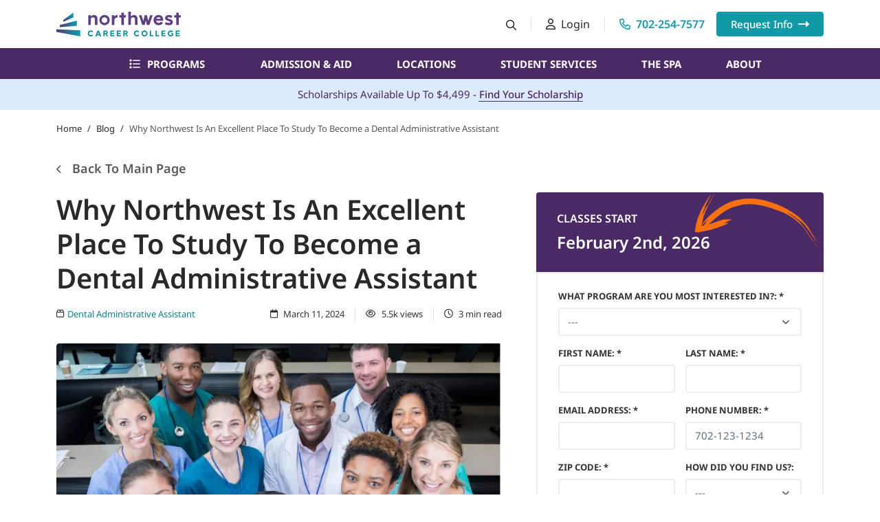

--- FILE ---
content_type: text/html; charset=UTF-8
request_url: https://www.northwestcareercollege.edu/blog/why-northwest-is-an-excellent-place-to-study-to-become-a-dental-administrative-assistant/
body_size: 49596
content:
<!doctype html>
<html lang="en-US">
	<head><meta charset="UTF-8"><script>if(navigator.userAgent.match(/MSIE|Internet Explorer/i)||navigator.userAgent.match(/Trident\/7\..*?rv:11/i)){var href=document.location.href;if(!href.match(/[?&]nowprocket/)){if(href.indexOf("?")==-1){if(href.indexOf("#")==-1){document.location.href=href+"?nowprocket=1"}else{document.location.href=href.replace("#","?nowprocket=1#")}}else{if(href.indexOf("#")==-1){document.location.href=href+"&nowprocket=1"}else{document.location.href=href.replace("#","&nowprocket=1#")}}}}</script><script>(()=>{class RocketLazyLoadScripts{constructor(){this.v="2.0.4",this.userEvents=["keydown","keyup","mousedown","mouseup","mousemove","mouseover","mouseout","touchmove","touchstart","touchend","touchcancel","wheel","click","dblclick","input"],this.attributeEvents=["onblur","onclick","oncontextmenu","ondblclick","onfocus","onmousedown","onmouseenter","onmouseleave","onmousemove","onmouseout","onmouseover","onmouseup","onmousewheel","onscroll","onsubmit"]}async t(){this.i(),this.o(),/iP(ad|hone)/.test(navigator.userAgent)&&this.h(),this.u(),this.l(this),this.m(),this.k(this),this.p(this),this._(),await Promise.all([this.R(),this.L()]),this.lastBreath=Date.now(),this.S(this),this.P(),this.D(),this.O(),this.M(),await this.C(this.delayedScripts.normal),await this.C(this.delayedScripts.defer),await this.C(this.delayedScripts.async),await this.T(),await this.F(),await this.j(),await this.A(),window.dispatchEvent(new Event("rocket-allScriptsLoaded")),this.everythingLoaded=!0,this.lastTouchEnd&&await new Promise(t=>setTimeout(t,500-Date.now()+this.lastTouchEnd)),this.I(),this.H(),this.U(),this.W()}i(){this.CSPIssue=sessionStorage.getItem("rocketCSPIssue"),document.addEventListener("securitypolicyviolation",t=>{this.CSPIssue||"script-src-elem"!==t.violatedDirective||"data"!==t.blockedURI||(this.CSPIssue=!0,sessionStorage.setItem("rocketCSPIssue",!0))},{isRocket:!0})}o(){window.addEventListener("pageshow",t=>{this.persisted=t.persisted,this.realWindowLoadedFired=!0},{isRocket:!0}),window.addEventListener("pagehide",()=>{this.onFirstUserAction=null},{isRocket:!0})}h(){let t;function e(e){t=e}window.addEventListener("touchstart",e,{isRocket:!0}),window.addEventListener("touchend",function i(o){o.changedTouches[0]&&t.changedTouches[0]&&Math.abs(o.changedTouches[0].pageX-t.changedTouches[0].pageX)<10&&Math.abs(o.changedTouches[0].pageY-t.changedTouches[0].pageY)<10&&o.timeStamp-t.timeStamp<200&&(window.removeEventListener("touchstart",e,{isRocket:!0}),window.removeEventListener("touchend",i,{isRocket:!0}),"INPUT"===o.target.tagName&&"text"===o.target.type||(o.target.dispatchEvent(new TouchEvent("touchend",{target:o.target,bubbles:!0})),o.target.dispatchEvent(new MouseEvent("mouseover",{target:o.target,bubbles:!0})),o.target.dispatchEvent(new PointerEvent("click",{target:o.target,bubbles:!0,cancelable:!0,detail:1,clientX:o.changedTouches[0].clientX,clientY:o.changedTouches[0].clientY})),event.preventDefault()))},{isRocket:!0})}q(t){this.userActionTriggered||("mousemove"!==t.type||this.firstMousemoveIgnored?"keyup"===t.type||"mouseover"===t.type||"mouseout"===t.type||(this.userActionTriggered=!0,this.onFirstUserAction&&this.onFirstUserAction()):this.firstMousemoveIgnored=!0),"click"===t.type&&t.preventDefault(),t.stopPropagation(),t.stopImmediatePropagation(),"touchstart"===this.lastEvent&&"touchend"===t.type&&(this.lastTouchEnd=Date.now()),"click"===t.type&&(this.lastTouchEnd=0),this.lastEvent=t.type,t.composedPath&&t.composedPath()[0].getRootNode()instanceof ShadowRoot&&(t.rocketTarget=t.composedPath()[0]),this.savedUserEvents.push(t)}u(){this.savedUserEvents=[],this.userEventHandler=this.q.bind(this),this.userEvents.forEach(t=>window.addEventListener(t,this.userEventHandler,{passive:!1,isRocket:!0})),document.addEventListener("visibilitychange",this.userEventHandler,{isRocket:!0})}U(){this.userEvents.forEach(t=>window.removeEventListener(t,this.userEventHandler,{passive:!1,isRocket:!0})),document.removeEventListener("visibilitychange",this.userEventHandler,{isRocket:!0}),this.savedUserEvents.forEach(t=>{(t.rocketTarget||t.target).dispatchEvent(new window[t.constructor.name](t.type,t))})}m(){const t="return false",e=Array.from(this.attributeEvents,t=>"data-rocket-"+t),i="["+this.attributeEvents.join("],[")+"]",o="[data-rocket-"+this.attributeEvents.join("],[data-rocket-")+"]",s=(e,i,o)=>{o&&o!==t&&(e.setAttribute("data-rocket-"+i,o),e["rocket"+i]=new Function("event",o),e.setAttribute(i,t))};new MutationObserver(t=>{for(const n of t)"attributes"===n.type&&(n.attributeName.startsWith("data-rocket-")||this.everythingLoaded?n.attributeName.startsWith("data-rocket-")&&this.everythingLoaded&&this.N(n.target,n.attributeName.substring(12)):s(n.target,n.attributeName,n.target.getAttribute(n.attributeName))),"childList"===n.type&&n.addedNodes.forEach(t=>{if(t.nodeType===Node.ELEMENT_NODE)if(this.everythingLoaded)for(const i of[t,...t.querySelectorAll(o)])for(const t of i.getAttributeNames())e.includes(t)&&this.N(i,t.substring(12));else for(const e of[t,...t.querySelectorAll(i)])for(const t of e.getAttributeNames())this.attributeEvents.includes(t)&&s(e,t,e.getAttribute(t))})}).observe(document,{subtree:!0,childList:!0,attributeFilter:[...this.attributeEvents,...e]})}I(){this.attributeEvents.forEach(t=>{document.querySelectorAll("[data-rocket-"+t+"]").forEach(e=>{this.N(e,t)})})}N(t,e){const i=t.getAttribute("data-rocket-"+e);i&&(t.setAttribute(e,i),t.removeAttribute("data-rocket-"+e))}k(t){Object.defineProperty(HTMLElement.prototype,"onclick",{get(){return this.rocketonclick||null},set(e){this.rocketonclick=e,this.setAttribute(t.everythingLoaded?"onclick":"data-rocket-onclick","this.rocketonclick(event)")}})}S(t){function e(e,i){let o=e[i];e[i]=null,Object.defineProperty(e,i,{get:()=>o,set(s){t.everythingLoaded?o=s:e["rocket"+i]=o=s}})}e(document,"onreadystatechange"),e(window,"onload"),e(window,"onpageshow");try{Object.defineProperty(document,"readyState",{get:()=>t.rocketReadyState,set(e){t.rocketReadyState=e},configurable:!0}),document.readyState="loading"}catch(t){console.log("WPRocket DJE readyState conflict, bypassing")}}l(t){this.originalAddEventListener=EventTarget.prototype.addEventListener,this.originalRemoveEventListener=EventTarget.prototype.removeEventListener,this.savedEventListeners=[],EventTarget.prototype.addEventListener=function(e,i,o){o&&o.isRocket||!t.B(e,this)&&!t.userEvents.includes(e)||t.B(e,this)&&!t.userActionTriggered||e.startsWith("rocket-")||t.everythingLoaded?t.originalAddEventListener.call(this,e,i,o):(t.savedEventListeners.push({target:this,remove:!1,type:e,func:i,options:o}),"mouseenter"!==e&&"mouseleave"!==e||t.originalAddEventListener.call(this,e,t.savedUserEvents.push,o))},EventTarget.prototype.removeEventListener=function(e,i,o){o&&o.isRocket||!t.B(e,this)&&!t.userEvents.includes(e)||t.B(e,this)&&!t.userActionTriggered||e.startsWith("rocket-")||t.everythingLoaded?t.originalRemoveEventListener.call(this,e,i,o):t.savedEventListeners.push({target:this,remove:!0,type:e,func:i,options:o})}}J(t,e){this.savedEventListeners=this.savedEventListeners.filter(i=>{let o=i.type,s=i.target||window;return e!==o||t!==s||(this.B(o,s)&&(i.type="rocket-"+o),this.$(i),!1)})}H(){EventTarget.prototype.addEventListener=this.originalAddEventListener,EventTarget.prototype.removeEventListener=this.originalRemoveEventListener,this.savedEventListeners.forEach(t=>this.$(t))}$(t){t.remove?this.originalRemoveEventListener.call(t.target,t.type,t.func,t.options):this.originalAddEventListener.call(t.target,t.type,t.func,t.options)}p(t){let e;function i(e){return t.everythingLoaded?e:e.split(" ").map(t=>"load"===t||t.startsWith("load.")?"rocket-jquery-load":t).join(" ")}function o(o){function s(e){const s=o.fn[e];o.fn[e]=o.fn.init.prototype[e]=function(){return this[0]===window&&t.userActionTriggered&&("string"==typeof arguments[0]||arguments[0]instanceof String?arguments[0]=i(arguments[0]):"object"==typeof arguments[0]&&Object.keys(arguments[0]).forEach(t=>{const e=arguments[0][t];delete arguments[0][t],arguments[0][i(t)]=e})),s.apply(this,arguments),this}}if(o&&o.fn&&!t.allJQueries.includes(o)){const e={DOMContentLoaded:[],"rocket-DOMContentLoaded":[]};for(const t in e)document.addEventListener(t,()=>{e[t].forEach(t=>t())},{isRocket:!0});o.fn.ready=o.fn.init.prototype.ready=function(i){function s(){parseInt(o.fn.jquery)>2?setTimeout(()=>i.bind(document)(o)):i.bind(document)(o)}return"function"==typeof i&&(t.realDomReadyFired?!t.userActionTriggered||t.fauxDomReadyFired?s():e["rocket-DOMContentLoaded"].push(s):e.DOMContentLoaded.push(s)),o([])},s("on"),s("one"),s("off"),t.allJQueries.push(o)}e=o}t.allJQueries=[],o(window.jQuery),Object.defineProperty(window,"jQuery",{get:()=>e,set(t){o(t)}})}P(){const t=new Map;document.write=document.writeln=function(e){const i=document.currentScript,o=document.createRange(),s=i.parentElement;let n=t.get(i);void 0===n&&(n=i.nextSibling,t.set(i,n));const c=document.createDocumentFragment();o.setStart(c,0),c.appendChild(o.createContextualFragment(e)),s.insertBefore(c,n)}}async R(){return new Promise(t=>{this.userActionTriggered?t():this.onFirstUserAction=t})}async L(){return new Promise(t=>{document.addEventListener("DOMContentLoaded",()=>{this.realDomReadyFired=!0,t()},{isRocket:!0})})}async j(){return this.realWindowLoadedFired?Promise.resolve():new Promise(t=>{window.addEventListener("load",t,{isRocket:!0})})}M(){this.pendingScripts=[];this.scriptsMutationObserver=new MutationObserver(t=>{for(const e of t)e.addedNodes.forEach(t=>{"SCRIPT"!==t.tagName||t.noModule||t.isWPRocket||this.pendingScripts.push({script:t,promise:new Promise(e=>{const i=()=>{const i=this.pendingScripts.findIndex(e=>e.script===t);i>=0&&this.pendingScripts.splice(i,1),e()};t.addEventListener("load",i,{isRocket:!0}),t.addEventListener("error",i,{isRocket:!0}),setTimeout(i,1e3)})})})}),this.scriptsMutationObserver.observe(document,{childList:!0,subtree:!0})}async F(){await this.X(),this.pendingScripts.length?(await this.pendingScripts[0].promise,await this.F()):this.scriptsMutationObserver.disconnect()}D(){this.delayedScripts={normal:[],async:[],defer:[]},document.querySelectorAll("script[type$=rocketlazyloadscript]").forEach(t=>{t.hasAttribute("data-rocket-src")?t.hasAttribute("async")&&!1!==t.async?this.delayedScripts.async.push(t):t.hasAttribute("defer")&&!1!==t.defer||"module"===t.getAttribute("data-rocket-type")?this.delayedScripts.defer.push(t):this.delayedScripts.normal.push(t):this.delayedScripts.normal.push(t)})}async _(){await this.L();let t=[];document.querySelectorAll("script[type$=rocketlazyloadscript][data-rocket-src]").forEach(e=>{let i=e.getAttribute("data-rocket-src");if(i&&!i.startsWith("data:")){i.startsWith("//")&&(i=location.protocol+i);try{const o=new URL(i).origin;o!==location.origin&&t.push({src:o,crossOrigin:e.crossOrigin||"module"===e.getAttribute("data-rocket-type")})}catch(t){}}}),t=[...new Map(t.map(t=>[JSON.stringify(t),t])).values()],this.Y(t,"preconnect")}async G(t){if(await this.K(),!0!==t.noModule||!("noModule"in HTMLScriptElement.prototype))return new Promise(e=>{let i;function o(){(i||t).setAttribute("data-rocket-status","executed"),e()}try{if(navigator.userAgent.includes("Firefox/")||""===navigator.vendor||this.CSPIssue)i=document.createElement("script"),[...t.attributes].forEach(t=>{let e=t.nodeName;"type"!==e&&("data-rocket-type"===e&&(e="type"),"data-rocket-src"===e&&(e="src"),i.setAttribute(e,t.nodeValue))}),t.text&&(i.text=t.text),t.nonce&&(i.nonce=t.nonce),i.hasAttribute("src")?(i.addEventListener("load",o,{isRocket:!0}),i.addEventListener("error",()=>{i.setAttribute("data-rocket-status","failed-network"),e()},{isRocket:!0}),setTimeout(()=>{i.isConnected||e()},1)):(i.text=t.text,o()),i.isWPRocket=!0,t.parentNode.replaceChild(i,t);else{const i=t.getAttribute("data-rocket-type"),s=t.getAttribute("data-rocket-src");i?(t.type=i,t.removeAttribute("data-rocket-type")):t.removeAttribute("type"),t.addEventListener("load",o,{isRocket:!0}),t.addEventListener("error",i=>{this.CSPIssue&&i.target.src.startsWith("data:")?(console.log("WPRocket: CSP fallback activated"),t.removeAttribute("src"),this.G(t).then(e)):(t.setAttribute("data-rocket-status","failed-network"),e())},{isRocket:!0}),s?(t.fetchPriority="high",t.removeAttribute("data-rocket-src"),t.src=s):t.src="data:text/javascript;base64,"+window.btoa(unescape(encodeURIComponent(t.text)))}}catch(i){t.setAttribute("data-rocket-status","failed-transform"),e()}});t.setAttribute("data-rocket-status","skipped")}async C(t){const e=t.shift();return e?(e.isConnected&&await this.G(e),this.C(t)):Promise.resolve()}O(){this.Y([...this.delayedScripts.normal,...this.delayedScripts.defer,...this.delayedScripts.async],"preload")}Y(t,e){this.trash=this.trash||[];let i=!0;var o=document.createDocumentFragment();t.forEach(t=>{const s=t.getAttribute&&t.getAttribute("data-rocket-src")||t.src;if(s&&!s.startsWith("data:")){const n=document.createElement("link");n.href=s,n.rel=e,"preconnect"!==e&&(n.as="script",n.fetchPriority=i?"high":"low"),t.getAttribute&&"module"===t.getAttribute("data-rocket-type")&&(n.crossOrigin=!0),t.crossOrigin&&(n.crossOrigin=t.crossOrigin),t.integrity&&(n.integrity=t.integrity),t.nonce&&(n.nonce=t.nonce),o.appendChild(n),this.trash.push(n),i=!1}}),document.head.appendChild(o)}W(){this.trash.forEach(t=>t.remove())}async T(){try{document.readyState="interactive"}catch(t){}this.fauxDomReadyFired=!0;try{await this.K(),this.J(document,"readystatechange"),document.dispatchEvent(new Event("rocket-readystatechange")),await this.K(),document.rocketonreadystatechange&&document.rocketonreadystatechange(),await this.K(),this.J(document,"DOMContentLoaded"),document.dispatchEvent(new Event("rocket-DOMContentLoaded")),await this.K(),this.J(window,"DOMContentLoaded"),window.dispatchEvent(new Event("rocket-DOMContentLoaded"))}catch(t){console.error(t)}}async A(){try{document.readyState="complete"}catch(t){}try{await this.K(),this.J(document,"readystatechange"),document.dispatchEvent(new Event("rocket-readystatechange")),await this.K(),document.rocketonreadystatechange&&document.rocketonreadystatechange(),await this.K(),this.J(window,"load"),window.dispatchEvent(new Event("rocket-load")),await this.K(),window.rocketonload&&window.rocketonload(),await this.K(),this.allJQueries.forEach(t=>t(window).trigger("rocket-jquery-load")),await this.K(),this.J(window,"pageshow");const t=new Event("rocket-pageshow");t.persisted=this.persisted,window.dispatchEvent(t),await this.K(),window.rocketonpageshow&&window.rocketonpageshow({persisted:this.persisted})}catch(t){console.error(t)}}async K(){Date.now()-this.lastBreath>45&&(await this.X(),this.lastBreath=Date.now())}async X(){return document.hidden?new Promise(t=>setTimeout(t)):new Promise(t=>requestAnimationFrame(t))}B(t,e){return e===document&&"readystatechange"===t||(e===document&&"DOMContentLoaded"===t||(e===window&&"DOMContentLoaded"===t||(e===window&&"load"===t||e===window&&"pageshow"===t)))}static run(){(new RocketLazyLoadScripts).t()}}RocketLazyLoadScripts.run()})();</script>
		
		<meta name="viewport" content="width=device-width, initial-scale=1, viewport-fit=cover">
		<meta http-equiv="X-UA-Compatible" content="IE=edge">

		<meta name="apple-mobile-web-app-title" content="Northwest Career College">
		<link rel="shortcut icon" type="image/vnd.microsoft.icon" href="https://www.northwestcareercollege.edu/wp-content/themes/ncc/assets/images/favicon/favicon.ico?ver=1">
		<link rel="icon" type="image/png" href="https://www.northwestcareercollege.edu/wp-content/themes/ncc/assets/images/favicon/favicon-96x96.png" sizes="96x96" />
		<link rel="apple-touch-icon" sizes="180x180" href="https://www.northwestcareercollege.edu/wp-content/themes/ncc/assets/images/favicon/apple-touch-icon.png" />
							<link rel="preload" href="https://www.northwestcareercollege.edu/wp-content/themes/ncc/assets/images/icons/indicator-arrow-orange.svg" as="image" type="image/svg+xml">
		

		<meta name='robots' content='index, follow, max-image-preview:large, max-snippet:-1, max-video-preview:-1' />

	<!-- This site is optimized with the Yoast SEO Premium plugin v26.7 (Yoast SEO v26.7) - https://yoast.com/wordpress/plugins/seo/ -->
	<title>Why Northwest is an excellent place to study to become a Dental Administrative Assistant | NCC</title>
<link data-rocket-prefetch href="https://www.gstatic.com" rel="dns-prefetch">
<link data-rocket-prefetch href="https://www.googletagmanager.com" rel="dns-prefetch">
<link data-rocket-prefetch href="https://www.google.com" rel="dns-prefetch">
<link crossorigin data-rocket-preload as="font" href="https://www.northwestcareercollege.edu/wp-content/themes/ncc/assets/fonts/NotoSans-Variable.woff2" rel="preload">
<style id="wpr-usedcss">img:is([sizes=auto i],[sizes^="auto," i]){contain-intrinsic-size:3000px 1500px}:root{--wp--preset--aspect-ratio--square:1;--wp--preset--aspect-ratio--4-3:4/3;--wp--preset--aspect-ratio--3-4:3/4;--wp--preset--aspect-ratio--3-2:3/2;--wp--preset--aspect-ratio--2-3:2/3;--wp--preset--aspect-ratio--16-9:16/9;--wp--preset--aspect-ratio--9-16:9/16;--wp--preset--color--black:#000000;--wp--preset--color--cyan-bluish-gray:#abb8c3;--wp--preset--color--white:#ffffff;--wp--preset--color--pale-pink:#f78da7;--wp--preset--color--vivid-red:#cf2e2e;--wp--preset--color--luminous-vivid-orange:#ff6900;--wp--preset--color--luminous-vivid-amber:#fcb900;--wp--preset--color--light-green-cyan:#7bdcb5;--wp--preset--color--vivid-green-cyan:#00d084;--wp--preset--color--pale-cyan-blue:#8ed1fc;--wp--preset--color--vivid-cyan-blue:#0693e3;--wp--preset--color--vivid-purple:#9b51e0;--wp--preset--gradient--vivid-cyan-blue-to-vivid-purple:linear-gradient(135deg,rgb(6, 147, 227) 0%,rgb(155, 81, 224) 100%);--wp--preset--gradient--light-green-cyan-to-vivid-green-cyan:linear-gradient(135deg,rgb(122, 220, 180) 0%,rgb(0, 208, 130) 100%);--wp--preset--gradient--luminous-vivid-amber-to-luminous-vivid-orange:linear-gradient(135deg,rgb(252, 185, 0) 0%,rgb(255, 105, 0) 100%);--wp--preset--gradient--luminous-vivid-orange-to-vivid-red:linear-gradient(135deg,rgb(255, 105, 0) 0%,rgb(207, 46, 46) 100%);--wp--preset--gradient--very-light-gray-to-cyan-bluish-gray:linear-gradient(135deg,rgb(238, 238, 238) 0%,rgb(169, 184, 195) 100%);--wp--preset--gradient--cool-to-warm-spectrum:linear-gradient(135deg,rgb(74, 234, 220) 0%,rgb(151, 120, 209) 20%,rgb(207, 42, 186) 40%,rgb(238, 44, 130) 60%,rgb(251, 105, 98) 80%,rgb(254, 248, 76) 100%);--wp--preset--gradient--blush-light-purple:linear-gradient(135deg,rgb(255, 206, 236) 0%,rgb(152, 150, 240) 100%);--wp--preset--gradient--blush-bordeaux:linear-gradient(135deg,rgb(254, 205, 165) 0%,rgb(254, 45, 45) 50%,rgb(107, 0, 62) 100%);--wp--preset--gradient--luminous-dusk:linear-gradient(135deg,rgb(255, 203, 112) 0%,rgb(199, 81, 192) 50%,rgb(65, 88, 208) 100%);--wp--preset--gradient--pale-ocean:linear-gradient(135deg,rgb(255, 245, 203) 0%,rgb(182, 227, 212) 50%,rgb(51, 167, 181) 100%);--wp--preset--gradient--electric-grass:linear-gradient(135deg,rgb(202, 248, 128) 0%,rgb(113, 206, 126) 100%);--wp--preset--gradient--midnight:linear-gradient(135deg,rgb(2, 3, 129) 0%,rgb(40, 116, 252) 100%);--wp--preset--font-size--small:13px;--wp--preset--font-size--medium:20px;--wp--preset--font-size--large:36px;--wp--preset--font-size--x-large:42px;--wp--preset--spacing--20:0.44rem;--wp--preset--spacing--30:0.67rem;--wp--preset--spacing--40:1rem;--wp--preset--spacing--50:1.5rem;--wp--preset--spacing--60:2.25rem;--wp--preset--spacing--70:3.38rem;--wp--preset--spacing--80:5.06rem;--wp--preset--shadow--natural:6px 6px 9px rgba(0, 0, 0, .2);--wp--preset--shadow--deep:12px 12px 50px rgba(0, 0, 0, .4);--wp--preset--shadow--sharp:6px 6px 0px rgba(0, 0, 0, .2);--wp--preset--shadow--outlined:6px 6px 0px -3px rgb(255, 255, 255),6px 6px rgb(0, 0, 0);--wp--preset--shadow--crisp:6px 6px 0px rgb(0, 0, 0)}:where(.is-layout-flex){gap:.5em}:where(.is-layout-grid){gap:.5em}:where(.wp-block-post-template.is-layout-flex){gap:1.25em}:where(.wp-block-post-template.is-layout-grid){gap:1.25em}:where(.wp-block-term-template.is-layout-flex){gap:1.25em}:where(.wp-block-term-template.is-layout-grid){gap:1.25em}:where(.wp-block-columns.is-layout-flex){gap:2em}:where(.wp-block-columns.is-layout-grid){gap:2em}:root :where(.wp-block-pullquote){font-size:1.5em;line-height:1.6}#toc_container li,#toc_container ul{margin:0;padding:0}#toc_container ul ul{margin-left:1.5em}#toc_container{background:#f9f9f9;border:1px solid #aaa;padding:10px;margin-bottom:1em;width:auto;display:table;font-size:95%}#toc_container p.toc_title{text-align:center;font-weight:700;margin:0;padding:0}#toc_container span.toc_toggle{font-weight:400;font-size:90%}#toc_container a{text-decoration:none;text-shadow:none}#toc_container a:hover{text-decoration:underline}:root{--color-white:#fff;--color-black:#000;--color-primary:#1299a7;--color-primary-link:#0F818F;--color-primary-light:#7ebac0;--color-primary-lighter:#bbdadd;--color-secondary:#4b2965;--color-secondary-dark:#311b41;--color-info:#1890ff;--color-success:#006f37;--color-warning:#ffa200;--color-warning-dark:#ffaf40;--color-danger:#ff4842;--color-error:#ff3333;--color-blue-light:#DDE9FD;--color-orange:#f87010;--color-dark:#292929;--color-dark-mid:#343434;--color-dark-light:#595959;--gray-100:#f9fafb;--gray-200:#f4f6f8;--gray-300:#dfe3e8;--gray-400:#c4cdd5;--gray-500:#919eab;--gray-600:#637381;--gray-700:#454f5b;--gray-800:#212b36;--gray-900:#161c24;--color-border:#ebebeb;--color-border-light:#e3e3e3;--color-border-dark:#595959;--color-border-secondary:#a4a4a5;--color-border-ternary:#f0f0f0;--color-border-regular:#d7d7d7;--color-border-input:#eee;--font-primary:"Noto Sans";--transition:all 0.25s ease-in-out}:root{--bs-blue:#0d6efd;--bs-indigo:#6610f2;--bs-purple:#6f42c1;--bs-pink:#d63384;--bs-red:#dc3545;--bs-orange:#f87010;--bs-yellow:#ffc217;--bs-green:#198754;--bs-teal:#20c997;--bs-cyan:#0dcaf0;--bs-black:#000;--bs-white:#fff;--bs-gray:#637381;--bs-gray-dark:#212b36;--bs-gray-100:#f9fafb;--bs-gray-200:#f4f6f8;--bs-gray-300:#dfe3e8;--bs-gray-400:#c4cdd5;--bs-gray-500:#919eab;--bs-gray-600:#637381;--bs-gray-700:#454f5b;--bs-gray-800:#212b36;--bs-gray-900:#161c24;--bs-primary:#1299a7;--bs-primary-light:#7ebac0;--bs-primary-lighter:#bbdadd;--bs-secondary:#4b2965;--bs-secondary-light:#e3d1ee;--bs-secondary-dark:#4b2965;--bs-info:#1890ff;--bs-success:#006f37;--bs-success-lighter:#cce2d7;--bs-warning:#ffa200;--bs-warning-dark:#ffaf40;--bs-danger:#ff4842;--bs-error:#ff3333;--bs-orange:#f87010;--bs-yellow:#ffc217;--bs-dark:#292929;--bs-dark-mid:#343434;--bs-dark-light:#595959;--bs-gray-100:#f9fafb;--bs-gray-200:#f4f6f8;--bs-gray-300:#dfe3e8;--bs-gray-400:#c4cdd5;--bs-gray-500:#919eab;--bs-gray-600:#637381;--bs-gray-700:#454f5b;--bs-gray-800:#212b36;--bs-gray-900:#161c24;--bs-blue-light:#DDE9FD;--bs-purple-mid:#EDE7F1;--bs-border-light:#F6F6F6;--bs-primary-rgb:18,153,167;--bs-primary-light-rgb:126,186,192;--bs-primary-lighter-rgb:187,218,221;--bs-secondary-rgb:75,41,101;--bs-secondary-light-rgb:227,209,238;--bs-secondary-dark-rgb:75,41,101;--bs-info-rgb:24,144,255;--bs-success-rgb:0,111,55;--bs-success-lighter-rgb:204,226,215;--bs-warning-rgb:255,162,0;--bs-warning-dark-rgb:255,175,64;--bs-danger-rgb:255,72,66;--bs-error-rgb:255,51,51;--bs-orange-rgb:248,112,16;--bs-yellow-rgb:255,194,23;--bs-dark-rgb:41,41,41;--bs-dark-mid-rgb:52,52,52;--bs-dark-light-rgb:89,89,89;--bs-gray-100-rgb:249,250,251;--bs-gray-200-rgb:244,246,248;--bs-gray-300-rgb:223,227,232;--bs-gray-400-rgb:196,205,213;--bs-gray-500-rgb:145,158,171;--bs-gray-600-rgb:99,115,129;--bs-gray-700-rgb:69,79,91;--bs-gray-800-rgb:33,43,54;--bs-gray-900-rgb:22,28,36;--bs-blue-light-rgb:221,233,253;--bs-purple-mid-rgb:237,231,241;--bs-border-light-rgb:246,246,246;--bs-white-rgb:255,255,255;--bs-black-rgb:0,0,0;--bs-body-color-rgb:22,28,36;--bs-body-bg-rgb:255,255,255;--bs-font-sans-serif:system-ui,-apple-system,"Segoe UI",Roboto,"Helvetica Neue","Noto Sans","Liberation Sans",Arial,sans-serif,"Apple Color Emoji","Segoe UI Emoji","Segoe UI Symbol","Noto Color Emoji";--bs-font-monospace:SFMono-Regular,Menlo,Monaco,Consolas,"Liberation Mono","Courier New",monospace;--bs-gradient:linear-gradient(180deg, rgba(255, 255, 255, .15), rgba(255, 255, 255, 0));--bs-body-font-family:var(--bs-font-sans-serif);--bs-body-font-size:1rem;--bs-body-font-weight:400;--bs-body-line-height:1.5;--bs-body-color:#161c24;--bs-body-bg:#fff;--bs-border-width:1px;--bs-border-style:solid;--bs-border-color:#ebebeb;--bs-border-color-translucent:rgba(0, 0, 0, .175);--bs-border-radius:0.375rem;--bs-border-radius-sm:0.25rem;--bs-border-radius-lg:0.5rem;--bs-border-radius-xl:1rem;--bs-border-radius-2xl:2rem;--bs-border-radius-pill:50rem;--bs-link-color:#1299a7;--bs-link-hover-color:rgb(14, 122, 134);--bs-code-color:#d63384;--bs-highlight-bg:rgb(255, 243, 209)}*,::after,::before{box-sizing:border-box}body{margin:0;font-family:var(--bs-body-font-family);font-size:var(--bs-body-font-size);font-weight:var(--bs-body-font-weight);line-height:var(--bs-body-line-height);color:var(--bs-body-color);text-align:var(--bs-body-text-align);background-color:var(--bs-body-bg);-webkit-text-size-adjust:100%;-webkit-tap-highlight-color:transparent}hr{margin:1rem 0;color:inherit;border:0;border-top:1px solid;opacity:.25}.h3,h1,h2,h3{margin-top:0;margin-bottom:.5rem;font-weight:500;line-height:1.2}h1{font-size:calc(1.375rem + 1.5vw)}@media (min-width:1200px){h1{font-size:2.5rem}}h2{font-size:calc(1.325rem + .9vw)}@media (min-width:1200px){h2{font-size:2rem}}.h3,h3{font-size:calc(1.3rem + .6vw)}@media (min-width:1200px){.h3,h3{font-size:1.75rem}}p{margin-top:0;margin-bottom:1rem}ol,ul{padding-left:2rem}ol,ul{margin-top:0;margin-bottom:1rem}ol ol,ol ul,ul ol,ul ul{margin-bottom:0}b,strong{font-weight:bolder}small{font-size:.875em}a{color:var(--bs-link-color);text-decoration:underline}a:hover{color:var(--bs-link-hover-color)}a:not([href]):not([class]),a:not([href]):not([class]):hover{color:inherit;text-decoration:none}code{font-family:var(--bs-font-monospace);font-size:1em}code{font-size:.875em;color:var(--bs-code-color);word-wrap:break-word}a>code{color:inherit}figure{margin:0 0 1rem}img,svg{vertical-align:middle}table{caption-side:bottom;border-collapse:collapse}caption{padding-top:.5rem;padding-bottom:.5rem;color:#637381;text-align:left}th{text-align:inherit;text-align:-webkit-match-parent}tbody,td,th,tr{border-color:inherit;border-style:solid;border-width:0}label{display:inline-block}button{border-radius:0}button:focus:not(:focus-visible){outline:0}button,input,optgroup,select,textarea{margin:0;font-family:inherit;font-size:inherit;line-height:inherit}button,select{text-transform:none}[role=button]{cursor:pointer}select{word-wrap:normal}select:disabled{opacity:1}[type=button],[type=reset],[type=submit],button{-webkit-appearance:button}[type=button]:not(:disabled),[type=reset]:not(:disabled),[type=submit]:not(:disabled),button:not(:disabled){cursor:pointer}::-moz-focus-inner{padding:0;border-style:none}textarea{resize:vertical}fieldset{min-width:0;padding:0;margin:0;border:0}legend{float:left;width:100%;padding:0;margin-bottom:.5rem;font-size:calc(1.275rem + .3vw)}legend{line-height:inherit}legend+*{clear:left}::-webkit-datetime-edit-day-field,::-webkit-datetime-edit-fields-wrapper,::-webkit-datetime-edit-hour-field,::-webkit-datetime-edit-minute,::-webkit-datetime-edit-month-field,::-webkit-datetime-edit-text,::-webkit-datetime-edit-year-field{padding:0}::-webkit-inner-spin-button{height:auto}[type=search]{outline-offset:-2px;-webkit-appearance:textfield}::-webkit-search-decoration{-webkit-appearance:none}::-webkit-color-swatch-wrapper{padding:0}::file-selector-button{font:inherit;-webkit-appearance:button}output{display:inline-block}iframe{border:0}summary{display:list-item;cursor:pointer}progress{vertical-align:baseline}[hidden]{display:none!important}.list-unstyled{padding-left:0;list-style:none}.container{--bs-gutter-x:1.5rem;--bs-gutter-y:0;width:100%;padding-right:calc(var(--bs-gutter-x) * .5);padding-left:calc(var(--bs-gutter-x) * .5);margin-right:auto;margin-left:auto}@media (min-width:576px){.container{max-width:540px}}@media (min-width:768px){.container{max-width:720px}}@media (min-width:992px){.container{max-width:960px}}@media (min-width:1200px){legend{font-size:1.5rem}.container{max-width:1140px}.header-main-menu ul.main-menu-nav>li{margin-left:35px}}@media (min-width:1400px){.container{max-width:1254px}}.row{--bs-gutter-x:1.5rem;--bs-gutter-y:0;display:flex;flex-wrap:wrap;margin-top:calc(-1 * var(--bs-gutter-y));margin-right:calc(-.5 * var(--bs-gutter-x));margin-left:calc(-.5 * var(--bs-gutter-x))}.row>*{flex-shrink:0;width:100%;max-width:100%;padding-right:calc(var(--bs-gutter-x) * .5);padding-left:calc(var(--bs-gutter-x) * .5);margin-top:var(--bs-gutter-y)}.col-6{flex:0 0 auto;width:50%}@media (min-width:768px){.col-md-3{flex:0 0 auto;width:25%}}@media (min-width:992px){.col-lg-3{flex:0 0 auto;width:25%}.col-lg-6{flex:0 0 auto;width:50%}.col-lg-9{flex:0 0 auto;width:75%}}.table{--bs-table-color:var(--bs-body-color);--bs-table-bg:transparent;--bs-table-border-color:var(--bs-border-color);--bs-table-accent-bg:transparent;--bs-table-striped-color:var(--bs-body-color);--bs-table-striped-bg:rgba(0, 0, 0, .05);--bs-table-active-color:var(--bs-body-color);--bs-table-active-bg:rgba(0, 0, 0, .1);--bs-table-hover-color:var(--bs-body-color);--bs-table-hover-bg:rgba(0, 0, 0, .075);width:100%;margin-bottom:1rem;color:var(--bs-table-color);vertical-align:top;border-color:var(--bs-table-border-color)}.table>:not(caption)>*>*{padding:.5rem;background-color:var(--bs-table-bg);border-bottom-width:1px;box-shadow:inset 0 0 0 9999px var(--bs-table-accent-bg)}.table>tbody{vertical-align:inherit}.form-control{display:block;width:100%;padding:.375rem .75rem;font-size:1rem;font-weight:400;line-height:1.5;color:#161c24;background-color:#fff;background-clip:padding-box;border:1px solid #c4cdd5;-webkit-appearance:none;-moz-appearance:none;appearance:none;border-radius:.375rem;transition:border-color .15s ease-in-out,box-shadow .15s ease-in-out}.form-control[type=file]{overflow:hidden}.form-control[type=file]:not(:disabled):not([readonly]){cursor:pointer}.form-control:focus{color:#161c24;background-color:#fff;border-color:#89ccd3;outline:0;box-shadow:0 0 0 .25rem rgba(18,153,167,.25)}.form-control::-webkit-date-and-time-value{height:1.5em}.form-control::-moz-placeholder{color:#637381;opacity:1}.form-control::placeholder{color:#637381;opacity:1}.form-control:disabled{background-color:#f4f6f8;opacity:1}.form-control::file-selector-button{padding:.375rem .75rem;margin:-.375rem -.75rem;margin-inline-end:.75rem;color:#161c24;background-color:#f4f6f8;pointer-events:none;border-color:inherit;border-style:solid;border-width:0;border-inline-end-width:1px;border-radius:0;transition:color .15s ease-in-out,background-color .15s ease-in-out,border-color .15s ease-in-out,box-shadow .15s ease-in-out}@media (prefers-reduced-motion:reduce){.form-control{transition:none}.form-control::file-selector-button{transition:none}}.form-control:hover:not(:disabled):not([readonly])::file-selector-button{background-color:#e8eaec}textarea.form-control{min-height:calc(1.5em + .75rem + 2px)}.form-select{display:block;width:100%;padding:.375rem 2.25rem .375rem .75rem;-moz-padding-start:calc(.75rem - 3px);font-size:1rem;font-weight:400;line-height:1.5;color:#161c24;background-color:#fff;background-image:url("data:image/svg+xml,%3csvg xmlns='http://www.w3.org/2000/svg' viewBox='0 0 16 16'%3e%3cpath fill='none' stroke='%23212b36' stroke-linecap='round' stroke-linejoin='round' stroke-width='2' d='m2 5 6 6 6-6'/%3e%3c/svg%3e");background-repeat:no-repeat;background-position:right .75rem center;background-size:16px 12px;border:1px solid #c4cdd5;border-radius:.375rem;transition:border-color .15s ease-in-out,box-shadow .15s ease-in-out}@media (prefers-reduced-motion:reduce){.form-select{transition:none}}.form-select{-webkit-appearance:none;-moz-appearance:none;appearance:none}.form-select:focus{border-color:#89ccd3;outline:0;box-shadow:0 0 0 .25rem rgba(18,153,167,.25)}.form-select[multiple],.form-select[size]:not([size="1"]){padding-right:.75rem;background-image:none}.form-select:disabled{background-color:#f4f6f8}.form-select:-moz-focusring{color:transparent;text-shadow:0 0 0 #161c24}.form-control.is-invalid{border-color:#ff4842;padding-right:calc(1.5em + .75rem);background-image:url("data:image/svg+xml,%3csvg xmlns='http://www.w3.org/2000/svg' viewBox='0 0 12 12' width='12' height='12' fill='none' stroke='%23ff4842'%3e%3ccircle cx='6' cy='6' r='4.5'/%3e%3cpath stroke-linejoin='round' d='M5.8 3.6h.4L6 6.5z'/%3e%3ccircle cx='6' cy='8.2' r='.6' fill='%23ff4842' stroke='none'/%3e%3c/svg%3e");background-repeat:no-repeat;background-position:right calc(.375em + .1875rem) center;background-size:calc(.75em + .375rem) calc(.75em + .375rem)}.form-control.is-invalid:focus{border-color:#ff4842;box-shadow:0 0 0 .25rem rgba(255,72,66,.25)}textarea.form-control.is-invalid{padding-right:calc(1.5em + .75rem);background-position:top calc(.375em + .1875rem) right calc(.375em + .1875rem)}.form-select.is-invalid{border-color:#ff4842}.form-select.is-invalid:not([multiple]):not([size]),.form-select.is-invalid:not([multiple])[size="1"]{padding-right:4.125rem;background-image:url("data:image/svg+xml,%3csvg xmlns='http://www.w3.org/2000/svg' viewBox='0 0 16 16'%3e%3cpath fill='none' stroke='%23212b36' stroke-linecap='round' stroke-linejoin='round' stroke-width='2' d='m2 5 6 6 6-6'/%3e%3c/svg%3e"),url("data:image/svg+xml,%3csvg xmlns='http://www.w3.org/2000/svg' viewBox='0 0 12 12' width='12' height='12' fill='none' stroke='%23ff4842'%3e%3ccircle cx='6' cy='6' r='4.5'/%3e%3cpath stroke-linejoin='round' d='M5.8 3.6h.4L6 6.5z'/%3e%3ccircle cx='6' cy='8.2' r='.6' fill='%23ff4842' stroke='none'/%3e%3c/svg%3e");background-position:right .75rem center,center right 2.25rem;background-size:16px 12px,calc(.75em + .375rem) calc(.75em + .375rem)}.form-select.is-invalid:focus{border-color:#ff4842;box-shadow:0 0 0 .25rem rgba(255,72,66,.25)}.btn{--bs-btn-padding-x:0.75rem;--bs-btn-padding-y:0.375rem;--bs-btn-font-size:1rem;--bs-btn-font-weight:400;--bs-btn-line-height:1.5;--bs-btn-color:#161c24;--bs-btn-bg:transparent;--bs-btn-border-width:1px;--bs-btn-border-color:transparent;--bs-btn-border-radius:0.375rem;--bs-btn-hover-border-color:transparent;--bs-btn-box-shadow:inset 0 1px 0 rgba(255, 255, 255, .15),0 1px 1px rgba(0, 0, 0, .075);--bs-btn-disabled-opacity:0.65;--bs-btn-focus-box-shadow:0 0 0 0.25rem rgba(var(--bs-btn-focus-shadow-rgb), .5);display:inline-block;padding:var(--bs-btn-padding-y) var(--bs-btn-padding-x);font-family:var(--bs-btn-font-family);font-size:var(--bs-btn-font-size);font-weight:var(--bs-btn-font-weight);line-height:var(--bs-btn-line-height);color:var(--bs-btn-color);text-align:center;text-decoration:none;vertical-align:middle;cursor:pointer;-webkit-user-select:none;-moz-user-select:none;user-select:none;border:var(--bs-btn-border-width) solid var(--bs-btn-border-color);border-radius:var(--bs-btn-border-radius);background-color:var(--bs-btn-bg);transition:color .15s ease-in-out,background-color .15s ease-in-out,border-color .15s ease-in-out,box-shadow .15s ease-in-out}@media (prefers-reduced-motion:reduce){.btn{transition:none}}.btn:hover{color:var(--bs-btn-hover-color);background-color:var(--bs-btn-hover-bg);border-color:var(--bs-btn-hover-border-color)}.btn:focus-visible{color:var(--bs-btn-hover-color);background-color:var(--bs-btn-hover-bg);border-color:var(--bs-btn-hover-border-color);outline:0;box-shadow:var(--bs-btn-focus-box-shadow)}.btn.active,.btn.show,.btn:first-child:active,:not(.btn-check)+.btn:active{color:var(--bs-btn-active-color);background-color:var(--bs-btn-active-bg);border-color:var(--bs-btn-active-border-color)}.btn.active:focus-visible,.btn.show:focus-visible,.btn:first-child:active:focus-visible,:not(.btn-check)+.btn:active:focus-visible{box-shadow:var(--bs-btn-focus-box-shadow)}.btn.disabled,.btn:disabled,fieldset:disabled .btn{color:var(--bs-btn-disabled-color);pointer-events:none;background-color:var(--bs-btn-disabled-bg);border-color:var(--bs-btn-disabled-border-color);opacity:var(--bs-btn-disabled-opacity)}.btn-primary{--bs-btn-color:#000;--bs-btn-bg:#1299a7;--bs-btn-border-color:#1299a7;--bs-btn-hover-color:#000;--bs-btn-hover-bg:rgb(54, 168, 180);--bs-btn-hover-border-color:rgb(42, 163, 176);--bs-btn-focus-shadow-rgb:15,130,142;--bs-btn-active-color:#000;--bs-btn-active-bg:rgb(65, 173, 185);--bs-btn-active-border-color:rgb(42, 163, 176);--bs-btn-active-shadow:inset 0 3px 5px rgba(0, 0, 0, .125);--bs-btn-disabled-color:#000;--bs-btn-disabled-bg:#1299a7;--bs-btn-disabled-border-color:#1299a7}.btn-lg{--bs-btn-padding-y:0.5rem;--bs-btn-padding-x:1rem;--bs-btn-font-size:1.25rem;--bs-btn-border-radius:0.5rem}.btn-sm{--bs-btn-padding-y:0.25rem;--bs-btn-padding-x:0.5rem;--bs-btn-font-size:0.875rem;--bs-btn-border-radius:0.25rem}.fade{transition:opacity .15s linear}@media (prefers-reduced-motion:reduce){.fade{transition:none}}.fade:not(.show){opacity:0}.collapse:not(.show){display:none}.collapsing{height:0;overflow:hidden;transition:height .35s ease}.collapsing.collapse-horizontal{width:0;height:auto;transition:width .35s ease}@media (prefers-reduced-motion:reduce){.collapsing{transition:none}.collapsing.collapse-horizontal{transition:none}}.dropdown,.dropdown-center,.dropend,.dropstart,.dropup,.dropup-center{position:relative}.dropdown-toggle{white-space:nowrap}.dropdown-toggle::after{display:inline-block;margin-left:.255em;vertical-align:.255em;content:"";border-top:.3em solid;border-right:.3em solid transparent;border-bottom:0;border-left:.3em solid transparent}.dropdown-toggle:empty::after{margin-left:0}.dropdown-menu{--bs-dropdown-zindex:1000;--bs-dropdown-min-width:10rem;--bs-dropdown-padding-x:0;--bs-dropdown-padding-y:0.5rem;--bs-dropdown-spacer:0.125rem;--bs-dropdown-font-size:1rem;--bs-dropdown-color:#161c24;--bs-dropdown-bg:#fff;--bs-dropdown-border-color:var(--bs-border-color-translucent);--bs-dropdown-border-radius:0.375rem;--bs-dropdown-border-width:1px;--bs-dropdown-inner-border-radius:calc(0.375rem - 1px);--bs-dropdown-divider-bg:var(--bs-border-color-translucent);--bs-dropdown-divider-margin-y:0.5rem;--bs-dropdown-box-shadow:0 0.5rem 1rem rgba(0, 0, 0, .15);--bs-dropdown-link-color:#161c24;--bs-dropdown-link-hover-color:rgb(20, 25, 32);--bs-dropdown-link-hover-bg:#f4f6f8;--bs-dropdown-link-active-color:#fff;--bs-dropdown-link-active-bg:#1299a7;--bs-dropdown-link-disabled-color:#919eab;--bs-dropdown-item-padding-x:1rem;--bs-dropdown-item-padding-y:0.25rem;--bs-dropdown-header-color:#637381;--bs-dropdown-header-padding-x:1rem;--bs-dropdown-header-padding-y:0.5rem;position:absolute;z-index:var(--bs-dropdown-zindex);display:none;min-width:var(--bs-dropdown-min-width);padding:var(--bs-dropdown-padding-y) var(--bs-dropdown-padding-x);margin:0;font-size:var(--bs-dropdown-font-size);color:var(--bs-dropdown-color);text-align:left;list-style:none;background-color:var(--bs-dropdown-bg);background-clip:padding-box;border:var(--bs-dropdown-border-width) solid var(--bs-dropdown-border-color);border-radius:var(--bs-dropdown-border-radius)}.dropup .dropdown-toggle::after{display:inline-block;margin-left:.255em;vertical-align:.255em;content:"";border-top:0;border-right:.3em solid transparent;border-bottom:.3em solid;border-left:.3em solid transparent}.dropup .dropdown-toggle:empty::after{margin-left:0}.dropend .dropdown-toggle::after{display:inline-block;margin-left:.255em;vertical-align:.255em;content:"";border-top:.3em solid transparent;border-right:0;border-bottom:.3em solid transparent;border-left:.3em solid}.dropend .dropdown-toggle:empty::after{margin-left:0}.dropend .dropdown-toggle::after{vertical-align:0}.dropstart .dropdown-toggle::after{display:inline-block;margin-left:.255em;vertical-align:.255em;content:""}.dropstart .dropdown-toggle::after{display:none}.dropstart .dropdown-toggle::before{display:inline-block;margin-right:.255em;vertical-align:.255em;content:"";border-top:.3em solid transparent;border-right:.3em solid;border-bottom:.3em solid transparent}.dropstart .dropdown-toggle:empty::after{margin-left:0}.dropstart .dropdown-toggle::before{vertical-align:0}.dropdown-item{display:block;width:100%;padding:var(--bs-dropdown-item-padding-y) var(--bs-dropdown-item-padding-x);clear:both;font-weight:400;color:var(--bs-dropdown-link-color);text-align:inherit;text-decoration:none;white-space:nowrap;background-color:transparent;border:0}.dropdown-item:focus,.dropdown-item:hover{color:var(--bs-dropdown-link-hover-color);background-color:var(--bs-dropdown-link-hover-bg)}.dropdown-item.active,.dropdown-item:active{color:var(--bs-dropdown-link-active-color);text-decoration:none;background-color:var(--bs-dropdown-link-active-bg)}.dropdown-item.disabled,.dropdown-item:disabled{color:var(--bs-dropdown-link-disabled-color);pointer-events:none;background-color:transparent}.dropdown-menu.show{display:block}.nav{--bs-nav-link-padding-x:1rem;--bs-nav-link-padding-y:0.5rem;--bs-nav-link-color:var(--bs-link-color);--bs-nav-link-hover-color:var(--bs-link-hover-color);--bs-nav-link-disabled-color:#637381;display:flex;flex-wrap:wrap;padding-left:0;margin-bottom:0;list-style:none}.nav-link{display:block;padding:var(--bs-nav-link-padding-y) var(--bs-nav-link-padding-x);font-size:var(--bs-nav-link-font-size);font-weight:var(--bs-nav-link-font-weight);color:var(--bs-nav-link-color);text-decoration:none;transition:color .15s ease-in-out,background-color .15s ease-in-out,border-color .15s ease-in-out}@media (prefers-reduced-motion:reduce){.nav-link{transition:none}}.nav-link:focus,.nav-link:hover{color:var(--bs-nav-link-hover-color)}.nav-link.disabled{color:var(--bs-nav-link-disabled-color);pointer-events:none;cursor:default}.nav-pills{--bs-nav-pills-border-radius:0.375rem;--bs-nav-pills-link-active-color:#fff;--bs-nav-pills-link-active-bg:#1299a7}.nav-pills .nav-link{background:0 0;border:0;border-radius:var(--bs-nav-pills-border-radius)}.nav-pills .nav-link:disabled{color:var(--bs-nav-link-disabled-color);background-color:transparent;border-color:transparent}.nav-pills .nav-link.active,.nav-pills .show>.nav-link{color:var(--bs-nav-pills-link-active-color);background-color:var(--bs-nav-pills-link-active-bg)}.tab-content>.tab-pane{display:none}.tab-content>.active{display:block}.navbar{--bs-navbar-padding-x:0;--bs-navbar-padding-y:0.5rem;--bs-navbar-color:rgba(0, 0, 0, .55);--bs-navbar-hover-color:rgba(0, 0, 0, .7);--bs-navbar-disabled-color:rgba(0, 0, 0, .3);--bs-navbar-active-color:rgba(0, 0, 0, .9);--bs-navbar-brand-padding-y:0.3125rem;--bs-navbar-brand-margin-end:1rem;--bs-navbar-brand-font-size:1.25rem;--bs-navbar-brand-color:rgba(0, 0, 0, .9);--bs-navbar-brand-hover-color:rgba(0, 0, 0, .9);--bs-navbar-nav-link-padding-x:0.5rem;--bs-navbar-toggler-padding-y:0.25rem;--bs-navbar-toggler-padding-x:0.75rem;--bs-navbar-toggler-font-size:1.25rem;--bs-navbar-toggler-icon-bg:url("data:image/svg+xml,%3csvg xmlns='http://www.w3.org/2000/svg' viewBox='0 0 30 30'%3e%3cpath stroke='rgba%280, 0, 0, 0.55%29' stroke-linecap='round' stroke-miterlimit='10' stroke-width='2' d='M4 7h22M4 15h22M4 23h22'/%3e%3c/svg%3e");--bs-navbar-toggler-border-color:rgba(0, 0, 0, .1);--bs-navbar-toggler-border-radius:0.375rem;--bs-navbar-toggler-focus-width:0.25rem;--bs-navbar-toggler-transition:box-shadow 0.15s ease-in-out;position:relative;display:flex;flex-wrap:wrap;align-items:center;justify-content:space-between;padding:var(--bs-navbar-padding-y) var(--bs-navbar-padding-x)}.navbar>.container{display:flex;flex-wrap:inherit;align-items:center;justify-content:space-between}.navbar-nav{--bs-nav-link-padding-x:0;--bs-nav-link-padding-y:0.5rem;--bs-nav-link-color:var(--bs-navbar-color);--bs-nav-link-hover-color:var(--bs-navbar-hover-color);--bs-nav-link-disabled-color:var(--bs-navbar-disabled-color);display:flex;flex-direction:column;padding-left:0;margin-bottom:0;list-style:none}.navbar-nav .nav-link.active,.navbar-nav .show>.nav-link{color:var(--bs-navbar-active-color)}.navbar-nav .dropdown-menu{position:static}.accordion-button{position:relative;display:flex;align-items:center;width:100%;padding:var(--bs-accordion-btn-padding-y) var(--bs-accordion-btn-padding-x);font-size:1rem;color:var(--bs-accordion-btn-color);text-align:left;background-color:var(--bs-accordion-btn-bg);border:0;border-radius:0;overflow-anchor:none;transition:var(--bs-accordion-transition)}.accordion-button:not(.collapsed){color:var(--bs-accordion-active-color);background-color:var(--bs-accordion-active-bg);box-shadow:inset 0 calc(-1 * var(--bs-accordion-border-width)) 0 var(--bs-accordion-border-color)}.accordion-button:not(.collapsed)::after{background-image:var(--bs-accordion-btn-active-icon);transform:var(--bs-accordion-btn-icon-transform)}.accordion-button::after{flex-shrink:0;width:var(--bs-accordion-btn-icon-width);height:var(--bs-accordion-btn-icon-width);margin-left:auto;content:"";background-image:var(--bs-accordion-btn-icon);background-repeat:no-repeat;background-size:var(--bs-accordion-btn-icon-width);transition:var(--bs-accordion-btn-icon-transition)}.accordion-button:hover{z-index:2}.accordion-button:focus{z-index:3;border-color:var(--bs-accordion-btn-focus-border-color);outline:0;box-shadow:var(--bs-accordion-btn-focus-box-shadow)}.accordion-item{color:var(--bs-accordion-color);background-color:var(--bs-accordion-bg);border:var(--bs-accordion-border-width) solid var(--bs-accordion-border-color)}.accordion-item:first-of-type{border-top-left-radius:var(--bs-accordion-border-radius);border-top-right-radius:var(--bs-accordion-border-radius)}.accordion-item:first-of-type .accordion-button{border-top-left-radius:var(--bs-accordion-inner-border-radius);border-top-right-radius:var(--bs-accordion-inner-border-radius)}.accordion-item:not(:first-of-type){border-top:0}.accordion-item:last-of-type{border-bottom-right-radius:var(--bs-accordion-border-radius);border-bottom-left-radius:var(--bs-accordion-border-radius)}.accordion-item:last-of-type .accordion-button.collapsed{border-bottom-right-radius:var(--bs-accordion-inner-border-radius);border-bottom-left-radius:var(--bs-accordion-inner-border-radius)}.accordion-item:last-of-type .accordion-collapse{border-bottom-right-radius:var(--bs-accordion-border-radius);border-bottom-left-radius:var(--bs-accordion-border-radius)}.breadcrumb{--bs-breadcrumb-padding-x:0;--bs-breadcrumb-padding-y:0;--bs-breadcrumb-margin-bottom:1rem;--bs-breadcrumb-divider-color:#637381;--bs-breadcrumb-item-padding-x:0.5rem;--bs-breadcrumb-item-active-color:#637381;display:flex;flex-wrap:wrap;padding:var(--bs-breadcrumb-padding-y) var(--bs-breadcrumb-padding-x);margin-bottom:var(--bs-breadcrumb-margin-bottom);font-size:var(--bs-breadcrumb-font-size);list-style:none;background-color:var(--bs-breadcrumb-bg);border-radius:var(--bs-breadcrumb-border-radius)}.breadcrumb-item+.breadcrumb-item{padding-left:var(--bs-breadcrumb-item-padding-x)}.breadcrumb-item+.breadcrumb-item::before{float:left;padding-right:var(--bs-breadcrumb-item-padding-x);color:var(--bs-breadcrumb-divider-color);content:var(--bs-breadcrumb-divider, "/")}.breadcrumb-item.active{color:var(--bs-breadcrumb-item-active-color)}.alert{--bs-alert-bg:transparent;--bs-alert-padding-x:1rem;--bs-alert-padding-y:1rem;--bs-alert-margin-bottom:1rem;--bs-alert-color:inherit;--bs-alert-border-color:transparent;--bs-alert-border:1px solid var(--bs-alert-border-color);--bs-alert-border-radius:0.375rem;position:relative;padding:var(--bs-alert-padding-y) var(--bs-alert-padding-x);margin-bottom:var(--bs-alert-margin-bottom);color:var(--bs-alert-color);background-color:var(--bs-alert-bg);border:var(--bs-alert-border);border-radius:var(--bs-alert-border-radius)}.progress{--bs-progress-height:1rem;--bs-progress-font-size:0.75rem;--bs-progress-bg:#f4f6f8;--bs-progress-border-radius:0.375rem;--bs-progress-box-shadow:inset 0 1px 2px rgba(0, 0, 0, .075);--bs-progress-bar-color:#fff;--bs-progress-bar-bg:#1299a7;--bs-progress-bar-transition:width 0.6s ease;display:flex;height:var(--bs-progress-height);overflow:hidden;font-size:var(--bs-progress-font-size);background-color:var(--bs-progress-bg);border-radius:var(--bs-progress-border-radius)}.list-group{--bs-list-group-color:#161c24;--bs-list-group-bg:#fff;--bs-list-group-border-color:rgba(0, 0, 0, .125);--bs-list-group-border-width:1px;--bs-list-group-border-radius:0.375rem;--bs-list-group-item-padding-x:1rem;--bs-list-group-item-padding-y:0.5rem;--bs-list-group-action-color:#454f5b;--bs-list-group-action-hover-color:#454f5b;--bs-list-group-action-hover-bg:#f9fafb;--bs-list-group-action-active-color:#161c24;--bs-list-group-action-active-bg:#f4f6f8;--bs-list-group-disabled-color:#637381;--bs-list-group-disabled-bg:#fff;--bs-list-group-active-color:#fff;--bs-list-group-active-bg:#1299a7;--bs-list-group-active-border-color:#1299a7;display:flex;flex-direction:column;padding-left:0;margin-bottom:0;border-radius:var(--bs-list-group-border-radius)}.list-group-item{position:relative;display:block;padding:var(--bs-list-group-item-padding-y) var(--bs-list-group-item-padding-x);color:var(--bs-list-group-color);text-decoration:none;background-color:var(--bs-list-group-bg);border:var(--bs-list-group-border-width) solid var(--bs-list-group-border-color)}.list-group-item:first-child{border-top-left-radius:inherit;border-top-right-radius:inherit}.list-group-item:last-child{border-bottom-right-radius:inherit;border-bottom-left-radius:inherit}.list-group-item.disabled,.list-group-item:disabled{color:var(--bs-list-group-disabled-color);pointer-events:none;background-color:var(--bs-list-group-disabled-bg)}.list-group-item.active{z-index:2;color:var(--bs-list-group-active-color);background-color:var(--bs-list-group-active-bg);border-color:var(--bs-list-group-active-border-color)}.list-group-item+.list-group-item{border-top-width:0}.list-group-item+.list-group-item.active{margin-top:calc(-1 * var(--bs-list-group-border-width));border-top-width:var(--bs-list-group-border-width)}.toast{--bs-toast-zindex:1090;--bs-toast-padding-x:0.75rem;--bs-toast-padding-y:0.5rem;--bs-toast-spacing:1.5rem;--bs-toast-max-width:350px;--bs-toast-font-size:0.875rem;--bs-toast-bg:rgba(255, 255, 255, .85);--bs-toast-border-width:1px;--bs-toast-border-color:var(--bs-border-color-translucent);--bs-toast-border-radius:0.375rem;--bs-toast-box-shadow:0 0.5rem 1rem rgba(0, 0, 0, .15);--bs-toast-header-color:#637381;--bs-toast-header-bg:rgba(255, 255, 255, .85);--bs-toast-header-border-color:rgba(0, 0, 0, .05);width:var(--bs-toast-max-width);max-width:100%;font-size:var(--bs-toast-font-size);color:var(--bs-toast-color);pointer-events:auto;background-color:var(--bs-toast-bg);background-clip:padding-box;border:var(--bs-toast-border-width) solid var(--bs-toast-border-color);box-shadow:var(--bs-toast-box-shadow);border-radius:var(--bs-toast-border-radius)}.toast.showing{opacity:0}.toast:not(.show){display:none}.modal{--bs-modal-zindex:1055;--bs-modal-width:500px;--bs-modal-padding:1rem;--bs-modal-margin:0.5rem;--bs-modal-bg:#fff;--bs-modal-border-color:var(--bs-border-color-translucent);--bs-modal-border-width:1px;--bs-modal-border-radius:0.5rem;--bs-modal-box-shadow:0 0.125rem 0.25rem rgba(0, 0, 0, .075);--bs-modal-inner-border-radius:calc(0.5rem - 1px);--bs-modal-header-padding-x:1rem;--bs-modal-header-padding-y:1rem;--bs-modal-header-padding:1rem 1rem;--bs-modal-header-border-color:var(--bs-border-color);--bs-modal-header-border-width:1px;--bs-modal-title-line-height:1.5;--bs-modal-footer-gap:0.5rem;--bs-modal-footer-border-color:var(--bs-border-color);--bs-modal-footer-border-width:1px;position:fixed;top:0;left:0;z-index:var(--bs-modal-zindex);display:none;width:100%;height:100%;overflow-x:hidden;overflow-y:auto;outline:0}.modal-dialog{position:relative;width:auto;margin:var(--bs-modal-margin);pointer-events:none}.modal.fade .modal-dialog{transition:transform .3s ease-out}@media (prefers-reduced-motion:reduce){.accordion-button{transition:none}.accordion-button::after{transition:none}.modal.fade .modal-dialog{transition:none}}.modal.fade .modal-dialog{transform:translate(0,-50px)}.modal.show .modal-dialog{transform:none}.modal.modal-static .modal-dialog{transform:scale(1.02)}.modal-backdrop{--bs-backdrop-zindex:1050;--bs-backdrop-bg:#000;--bs-backdrop-opacity:0.5;position:fixed;top:0;left:0;z-index:var(--bs-backdrop-zindex);width:100vw;height:100vh;background-color:var(--bs-backdrop-bg)}.modal-backdrop.fade{opacity:0}.modal-backdrop.show{opacity:var(--bs-backdrop-opacity)}.modal-body{position:relative;flex:1 1 auto;padding:var(--bs-modal-padding)}@media (min-width:576px){.modal{--bs-modal-margin:1.75rem;--bs-modal-box-shadow:0 0.5rem 1rem rgba(0, 0, 0, .15)}.modal-dialog{max-width:var(--bs-modal-width);margin-right:auto;margin-left:auto}}.tooltip{--bs-tooltip-zindex:1080;--bs-tooltip-max-width:200px;--bs-tooltip-padding-x:0.5rem;--bs-tooltip-padding-y:0.25rem;--bs-tooltip-font-size:0.875rem;--bs-tooltip-color:#fff;--bs-tooltip-bg:#000;--bs-tooltip-border-radius:0.375rem;--bs-tooltip-opacity:0.9;--bs-tooltip-arrow-width:0.8rem;--bs-tooltip-arrow-height:0.4rem;z-index:var(--bs-tooltip-zindex);display:block;padding:var(--bs-tooltip-arrow-height);margin:var(--bs-tooltip-margin);font-family:var(--bs-font-sans-serif);font-style:normal;font-weight:400;line-height:1.5;text-align:left;text-align:start;text-decoration:none;text-shadow:none;text-transform:none;letter-spacing:normal;word-break:normal;white-space:normal;word-spacing:normal;line-break:auto;font-size:var(--bs-tooltip-font-size);word-wrap:break-word;opacity:0}.tooltip.show{opacity:var(--bs-tooltip-opacity)}.tooltip .tooltip-arrow{display:block;width:var(--bs-tooltip-arrow-width);height:var(--bs-tooltip-arrow-height)}.tooltip .tooltip-arrow::before{position:absolute;content:"";border-color:transparent;border-style:solid}.tooltip-inner{max-width:var(--bs-tooltip-max-width);padding:var(--bs-tooltip-padding-y) var(--bs-tooltip-padding-x);color:var(--bs-tooltip-color);text-align:center;background-color:var(--bs-tooltip-bg);border-radius:var(--bs-tooltip-border-radius)}.popover{--bs-popover-zindex:1070;--bs-popover-max-width:276px;--bs-popover-font-size:0.875rem;--bs-popover-bg:#fff;--bs-popover-border-width:1px;--bs-popover-border-color:var(--bs-border-color-translucent);--bs-popover-border-radius:0.5rem;--bs-popover-inner-border-radius:calc(0.5rem - 1px);--bs-popover-box-shadow:0 0.5rem 1rem rgba(0, 0, 0, .15);--bs-popover-header-padding-x:1rem;--bs-popover-header-padding-y:0.5rem;--bs-popover-header-font-size:1rem;--bs-popover-header-bg:rgb(240, 240, 240);--bs-popover-body-padding-x:1rem;--bs-popover-body-padding-y:1rem;--bs-popover-body-color:#161c24;--bs-popover-arrow-width:1rem;--bs-popover-arrow-height:0.5rem;--bs-popover-arrow-border:var(--bs-popover-border-color);z-index:var(--bs-popover-zindex);display:block;max-width:var(--bs-popover-max-width);font-family:var(--bs-font-sans-serif);font-style:normal;font-weight:400;line-height:1.5;text-align:left;text-align:start;text-decoration:none;text-shadow:none;text-transform:none;letter-spacing:normal;word-break:normal;white-space:normal;word-spacing:normal;line-break:auto;font-size:var(--bs-popover-font-size);word-wrap:break-word;background-color:var(--bs-popover-bg);background-clip:padding-box;border:var(--bs-popover-border-width) solid var(--bs-popover-border-color);border-radius:var(--bs-popover-border-radius)}.popover .popover-arrow{display:block;width:var(--bs-popover-arrow-width);height:var(--bs-popover-arrow-height)}.popover .popover-arrow::after,.popover .popover-arrow::before{position:absolute;display:block;content:"";border-color:transparent;border-style:solid;border-width:0}.popover-header{padding:var(--bs-popover-header-padding-y) var(--bs-popover-header-padding-x);margin-bottom:0;font-size:var(--bs-popover-header-font-size);color:var(--bs-popover-header-color);background-color:var(--bs-popover-header-bg);border-bottom:var(--bs-popover-border-width) solid var(--bs-popover-border-color);border-top-left-radius:var(--bs-popover-inner-border-radius);border-top-right-radius:var(--bs-popover-inner-border-radius)}.popover-header:empty{display:none}.popover-body{padding:var(--bs-popover-body-padding-y) var(--bs-popover-body-padding-x);color:var(--bs-popover-body-color)}.carousel{position:relative}.carousel.pointer-event{touch-action:pan-y}.carousel-item{position:relative;display:none;float:left;width:100%;margin-right:-100%;backface-visibility:hidden;transition:transform .6s ease-in-out}.carousel-item-next,.carousel-item-prev,.carousel-item.active{display:block}.active.carousel-item-end,.carousel-item-next:not(.carousel-item-start){transform:translateX(100%)}.active.carousel-item-start,.carousel-item-prev:not(.carousel-item-end){transform:translateX(-100%)}.carousel-indicators{position:absolute;right:0;bottom:0;left:0;z-index:2;display:flex;justify-content:center;padding:0;margin-right:15%;margin-bottom:1rem;margin-left:15%;list-style:none}.carousel-indicators [data-bs-target]{box-sizing:content-box;flex:0 1 auto;width:30px;height:3px;padding:0;margin-right:3px;margin-left:3px;text-indent:-999px;cursor:pointer;background-color:#fff;background-clip:padding-box;border:0;border-top:10px solid transparent;border-bottom:10px solid transparent;opacity:.5;transition:opacity .6s ease}@media (prefers-reduced-motion:reduce){.carousel-item{transition:none}.carousel-indicators [data-bs-target]{transition:none}}.carousel-indicators .active{opacity:1}.offcanvas{--bs-offcanvas-zindex:1045;--bs-offcanvas-width:400px;--bs-offcanvas-height:30vh;--bs-offcanvas-padding-x:1rem;--bs-offcanvas-padding-y:1rem;--bs-offcanvas-bg:#fff;--bs-offcanvas-border-width:1px;--bs-offcanvas-border-color:var(--bs-border-color-translucent);--bs-offcanvas-box-shadow:0 0.125rem 0.25rem rgba(0, 0, 0, .075)}.offcanvas{position:fixed;bottom:0;z-index:var(--bs-offcanvas-zindex);display:flex;flex-direction:column;max-width:100%;color:var(--bs-offcanvas-color);visibility:hidden;background-color:var(--bs-offcanvas-bg);background-clip:padding-box;outline:0;transition:transform .3s ease-in-out}@media (prefers-reduced-motion:reduce){.offcanvas{transition:none}}.offcanvas.show:not(.hiding),.offcanvas.showing{transform:none}.offcanvas.hiding,.offcanvas.show,.offcanvas.showing{visibility:visible}.offcanvas-backdrop{position:fixed;top:0;left:0;z-index:1040;width:100vw;height:100vh;background-color:#000}.offcanvas-backdrop.fade{opacity:0}.offcanvas-backdrop.show{opacity:.5}.fixed-bottom{position:fixed;right:0;bottom:0;left:0;z-index:1030}.sticky-top{position:sticky;top:0;z-index:1020}.overflow-hidden{overflow:hidden!important}.d-block{display:block!important}.d-flex{display:flex!important}.d-inline-flex{display:inline-flex!important}.d-none{display:none!important}.border{border:var(--bs-border-width) var(--bs-border-style) var(--bs-border-color)!important}.border-top{border-top:var(--bs-border-width) var(--bs-border-style) var(--bs-border-color)!important}.border-bottom{border-bottom:var(--bs-border-width) var(--bs-border-style) var(--bs-border-color)!important}.w-100{width:100%!important}.flex-column{flex-direction:column!important}.justify-content-center{justify-content:center!important}.justify-content-between{justify-content:space-between!important}.align-items-start{align-items:flex-start!important}.align-items-center{align-items:center!important}.order-1{order:1!important}.order-2{order:2!important}.m-0{margin:0!important}.mt-3{margin-top:1rem!important}.me-0{margin-right:0!important}.me-2{margin-right:.5rem!important}.mb-0{margin-bottom:0!important}.ms-2{margin-left:.5rem!important}.p-0{padding:0!important}.px-2{padding-right:.5rem!important;padding-left:.5rem!important}.py-3{padding-top:1rem!important;padding-bottom:1rem!important}.gap-1{gap:.25rem!important}.gap-2{gap:.5rem!important}.gap-3{gap:1rem!important}.fw-semibold{font-weight:600!important}.text-decoration-none{text-decoration:none!important}.text-primary{--bs-text-opacity:1;color:rgba(var(--bs-primary-rgb),var(--bs-text-opacity))!important}.text-secondary{--bs-text-opacity:1;color:rgba(var(--bs-secondary-rgb),var(--bs-text-opacity))!important}.text-orange{--bs-text-opacity:1;color:rgba(var(--bs-orange-rgb),var(--bs-text-opacity))!important}.text-dark{--bs-text-opacity:1;color:rgba(var(--bs-dark-rgb),var(--bs-text-opacity))!important}.text-dark-mid{--bs-text-opacity:1;color:rgba(var(--bs-dark-mid-rgb),var(--bs-text-opacity))!important}.text-dark-light{--bs-text-opacity:1;color:rgba(var(--bs-dark-light-rgb),var(--bs-text-opacity))!important}.text-white{--bs-text-opacity:1;color:rgba(var(--bs-white-rgb),var(--bs-text-opacity))!important}.visible{visibility:visible!important}@media (min-width:576px){.flex-sm-row{flex-direction:row!important}.justify-content-sm-between{justify-content:space-between!important}.align-items-sm-center{align-items:center!important}}@media (min-width:768px){.d-md-block{display:block!important}.d-md-flex{display:flex!important}.d-md-none{display:none!important}.flex-md-row{flex-direction:row!important}.align-items-md-center{align-items:center!important}.order-md-1{order:1!important}.order-md-2{order:2!important}.animate{animation-duration:.25s;animation-fill-mode:both}}@media (min-width:992px){.d-lg-inline{display:inline!important}.d-lg-block{display:block!important}.d-lg-flex{display:flex!important}.d-lg-none{display:none!important}.flex-lg-row{flex-direction:row!important}.mt-lg-0{margin-top:0!important}.me-lg-2{margin-right:.5rem!important}}.slick-slider{position:relative;display:block;box-sizing:border-box;-webkit-touch-callout:none;-webkit-user-select:none;-moz-user-select:none;user-select:none;touch-action:pan-y;-webkit-tap-highlight-color:transparent}.slick-slide{float:left;height:100%;min-height:1px}[dir=rtl] .slick-slide{float:right}.slick-slide img{display:block}.slick-slide.slick-loading img{display:none}.slick-slide{display:none}.slick-initialized .slick-slide{display:block}.slick-loading .slick-slide{visibility:hidden}.slick-vertical .slick-slide{display:block;height:auto;border:1px solid transparent}.slick-arrow.slick-hidden{display:none}@keyframes slideIn{0%{transform:translateY(10px);opacity:0}100%{transform:translateY(0);opacity:1}}.slideIn{animation-name:slideIn}.vertical-action-divider{width:1px;height:21px;display:inline-block;background-color:var(--color-border-light)}.p-r-0{padding-right:0!important}.m-b-5{margin-bottom:5px!important}.m-r-5{margin-right:5px!important}.m-x-10{margin-left:10px!important;margin-right:10px!important}.m-b-10{margin-bottom:10px!important}.p-b-10{padding-bottom:10px!important}.m-l-10{margin-left:10px!important}.m-r-10{margin-right:10px!important}.m-b-12{margin-bottom:12px!important}.m-b-15{margin-bottom:15px!important}.m-y-20{margin-top:20px!important;margin-bottom:20px!important}.m-t-20{margin-top:20px!important}.p-t-20{padding-top:20px!important}.m-b-20{margin-bottom:20px!important}.m-l-20{margin-left:20px!important}.m-y-30{margin-top:30px!important;margin-bottom:30px!important}.m-t-30{margin-top:30px!important}.m-b-40{margin-bottom:40px!important}@media (min-width:768px){.m-x-md-15{margin-left:15px!important;margin-right:15px!important}.m-r-md-30{margin-right:30px!important}}@media (min-width:992px){.p-r-lg-15{padding-right:15px!important}.m-y-lg-30{margin-top:30px!important;margin-bottom:30px!important}.m-t-lg-30{margin-top:30px!important}.m-b-lg-30{margin-bottom:30px!important}.m-y-lg-40{margin-top:40px!important;margin-bottom:40px!important}}.gx-50{--bs-gutter-x:50px}.gx-15{--bs-gutter-x:15px}.slick-dots{padding:0;display:block;position:absolute}.slick-dots li,.slick-dots li button{cursor:pointer;width:20px;height:20px}.slick-dots li button:before{font-family:slick;-webkit-font-smoothing:antialiased;-moz-osx-font-smoothing:grayscale}.slick-dots li button{color:transparent;background:0 0;outline:0}.slick-dots li button:focus:before,.slick-dots li button:hover:before{opacity:1}.slick-dotted.slick-slider{margin-bottom:30px}.slick-dots{bottom:-25px;width:100%;margin:0;list-style:none;text-align:center}.slick-dots li{position:relative;display:inline-block;margin:0 5px;padding:0}.slick-dots li button{font-size:0;line-height:0;display:block;padding:5px;border:0}.slick-dots li button:focus,.slick-dots li button:hover{outline:0}.slick-dots li button:before{font-size:6px;line-height:20px;position:absolute;top:0;left:0;width:20px;height:20px;content:"•";text-align:center;opacity:.25;color:#000}.slick-dots li.slick-active button:before{opacity:.75;color:#000}@font-face{font-family:"Noto Sans";src:url(https://www.northwestcareercollege.edu/wp-content/themes/ncc/assets/fonts/NotoSans-Variable.woff2) format("woff2");font-weight:400 700;font-stretch:75% 100%;font-style:normal;font-display:swap}@font-face{font-family:NCCIcons;src:url(https://www.northwestcareercollege.edu/wp-content/themes/ncc/assets/webfonts/NCCIcons.woff2?pto97z) format("woff2"),url(https://www.northwestcareercollege.edu/wp-content/themes/ncc/assets/webfonts/NCCIcons.woff?pto97z) format("woff");font-weight:400;font-style:normal;font-display:swap}[class*=" ncc-"],[class^=ncc-]{font-family:NCCIcons!important;speak:never;font-style:normal;font-weight:400;font-variant:normal;text-transform:none;line-height:1}.ncc-calendar-days-regular:before{content:"\e923"}.ncc-circle-check-regular:before{content:"\e921"}.ncc-long-arrow-alt-right-regular:before{content:"\e91e"}.ncc-pen-line-regular:before{content:"\e911"}.ncc-eye-regular:before{content:"\e912"}.ncc-calendar-regular:before{content:"\e913"}.ncc-arrow-right-long-regular:before{content:"\e908"}.ncc-linkedin-in:before{content:"\e909"}.ncc-twitter:before{content:"\e90a"}.ncc-facebook-f:before{content:"\e90b"}.ncc-chevron-left-solid:before{content:"\e932"}.ncc-clock-regular:before{content:"\e934"}.ncc-box-regular:before{content:"\e935"}.ncc-phone-regular:before{content:"\e938"}.ncc-user-regular:before{content:"\e939"}.ncc-magnifying-glass-regular:before{content:"\e93a"}a{color:var(--color-primary-link);text-decoration:underline;text-underline-position:under;transition:var(--transition)}small{font-size:13px;line-height:23px}ul.social-list{padding:0;margin:0;list-style-type:none;display:flex;align-items:center}ul.social-list>li{margin-right:10px}ul.social-list>li:last-child{margin-right:0}ul.font-b2>li:before{top:10px}hr{opacity:1;background-color:var(--color-border)}hr.light{border-color:#ede7f1;background-color:#ede7f1}hr.section-divider-secondary{height:2px;border-color:var(--color-secondary);background-color:var(--color-secondary)}.marked-text{background-image:url(https://www.northwestcareercollege.edu/wp-content/themes/ncc/assets/images/icons/marked-line.svg);background-repeat:no-repeat;background-position:center bottom 3px}.corner-shape{position:relative}.corner-shape:after{content:"";width:17px;height:22px;position:absolute;top:-3px;right:-17px;background-image:url(https://www.northwestcareercollege.edu/wp-content/themes/ncc/assets/images/icons/corner-shape-white.svg);background-repeat:no-repeat;background-size:contain}.font-w-400{font-weight:400!important}.font-w-500{font-weight:500!important}.font-w-600{font-weight:600!important}.font-w-700{font-weight:700!important}.font-s-13{font-size:13px!important}.font-s-15{font-size:15px!important}.h3,h1,h2,h3{color:var(--color-dark);font-weight:600}@media (min-width:992px){h1{font-size:44px;line-height:54px}h1.body-text-2{font-size:40px;line-height:50px}h1.body-text-3{font-size:56px;line-height:66px}h1.body-text-4{font-size:30px;line-height:40px}}@media (max-width:991px){.marked-text{background-size:contain}h1{font-size:28px;line-height:36px}h1.body-text-2{font-size:28px;line-height:36px}h1.body-text-3{font-size:24px;line-height:30px}h1.body-text-4{font-size:24px;line-height:32px}}@media (min-width:992px){h2{font-size:40px;line-height:50px}h2.body-text-2{font-size:26px;line-height:36px}h2.body-text-3{font-size:30px;line-height:40px}h2.body-text-4{font-size:22px;line-height:32px}}@media (max-width:991px){h2{font-size:24px;line-height:32px}h2.body-text-2{font-size:24px;line-height:32px}h2.body-text-3{font-size:24px;line-height:32px}h2.body-text-4{font-size:20px;line-height:30px}}@media (min-width:992px){.h3,h3{font-size:22px;line-height:28px}.body-text-2.h3,h3.body-text-2{font-size:22px;line-height:32px}.body-text-3.h3,h3.body-text-3{font-size:24px;line-height:34px}.body-text-4.h3,h3.body-text-4{font-size:18px;line-height:30px}}@media (max-width:991px){.h3,h3{font-size:18px;line-height:24px}.body-text-2.h3,h3.body-text-2{font-size:18px;line-height:24px}.body-text-3.h3,h3.body-text-3{font-size:18px;line-height:24px}.body-text-4.h3,h3.body-text-4{font-size:16px;line-height:26px}}@media (min-width:992px){p.body-text-3{font-size:24px;line-height:34px}.font-b2{font-size:18px;line-height:30px}.header-top-action-wrapper .header-search .btn-search{width:35px;height:31px}.header-top-action-wrapper .header-search .btn-search i{width:15px;height:15.2px}}@media (max-width:991px){p.body-text-3{font-size:18px;line-height:24px}.font-b2{font-size:16px;line-height:26px}}.font-b4{font-size:16px;line-height:28px}.font-b5{font-size:15px;line-height:27px}.font-b6{font-size:14px;line-height:26px}.font-b6-v2{font-size:14px;line-height:24px}.font-b7-v2{font-size:13px;line-height:25px}.header-top{height:70px;display:flex;align-items:center;justify-content:space-between;background-color:var(--color-white)}.header-top-action-wrapper{display:flex;align-items:center;justify-content:flex-end}.header-top-action-wrapper ul:not(.dropdown-menu){display:flex;align-items:center;padding:0;margin:0;list-style-type:none}.header-top-action-wrapper .header-search{min-width:35px;border:1px solid transparent}.header-top-action-wrapper .header-search input{font-weight:400;font-size:16px;line-height:25px;transition:var(--transition)}.header-top-action-wrapper .header-search input:focus{outline:0}.header-top-action-wrapper .header-search .btn-search{padding:7px 10px;border:none;transition:var(--transition)}.header-top-action-wrapper .header-search .btn-search:active,.header-top-action-wrapper .header-search .btn-search:focus{outline:0;border:none}.header-top-action-wrapper .dropdown-toggle:after{display:none}@media (min-width:992px){.header-top-action-wrapper .header-search{position:relative;margin-right:10px;border-radius:20px}.header-top-action-wrapper .header-search .btn-search{position:absolute;top:52%;right:0;margin-right:0;transition:var(--transition);transform:translateY(-50%)}.header-top-action-wrapper .header-search input{width:0;opacity:0;border:none;border-radius:20px}.header-top-action-wrapper .header-search:focus-within{border-color:var(--color-border)}.header-top-action-wrapper .header-search:focus-within input{width:300px;padding:7px 40px 7px 20px;opacity:1}.header-top-action-wrapper .dropdown-toggle{width:105.51px;height:35.6px}.header-top-action-wrapper .dropdown-toggle i{width:14px;height:16px}.header-top-action-wrapper .phone-number a{min-width:162.39px;height:35.6px}.header-top-action-wrapper .phone-number a i{width:16px;height:16px}.header-top-action-wrapper .request-info-button a{min-width:156px}}@media (max-width:991px){.header-top-action-wrapper .header-search{margin-right:5px}.header-top-action-wrapper .header-search .input-wrapper{position:absolute;top:70px;left:0;right:0;padding:10px;opacity:0;visibility:hidden;border-top:1px solid var(--color-border);border-bottom:1px solid var(--color-border);background-color:var(--color-white);transition:var(--transition);transform:translateY(10px)}.header-top-action-wrapper .header-search .input-wrapper input{width:100%;padding:7px 40px 7px 20px;border:1px solid var(--color-border-light)}.header-top-action-wrapper .header-search:focus-within .input-wrapper{opacity:1;visibility:visible;transform:translateY(0)}.header-top-action-wrapper .btn-xs:not(.btn-primary){--bs-btn-padding-x:10px}.header-top-logo-wrapper{display:flex;align-items:center}.header-top-logo-wrapper img{max-width:140px;height:auto}.header-top .mobile-menu-toggler{display:flex;align-items:center;padding:4px 8px;color:var(--color-white);cursor:pointer;border:none;border-radius:4px;background-color:var(--color-orange)}.header-top .mobile-menu-toggler .toggle-icon{width:15px;height:10px;position:relative;margin-right:8px;transform:rotate(0);transition:.5s ease-in-out}.header-top .mobile-menu-toggler .toggle-icon span{width:100%;height:2px;position:absolute;left:0;display:block;opacity:1;border-radius:9px;background:var(--color-white);transform:rotate(0);transition:.25s ease-in-out}.header-top .mobile-menu-toggler .toggle-icon span:first-child{top:0}.header-top .mobile-menu-toggler .toggle-icon span:nth-child(2),.header-top .mobile-menu-toggler .toggle-icon span:nth-child(3){top:6px}.header-top .mobile-menu-toggler .toggle-icon span:nth-child(4){top:12px}.header-top .mobile-menu-toggler .toggle-icon~.flip-box{background-color:transparent;width:40px;height:20px;line-height:19px;perspective:100px}.header-top .mobile-menu-toggler .toggle-icon~.flip-box .flip-box-inner{position:relative;width:100%;height:100%;text-align:center;transition:transform .5s;transform-style:preserve-3d}.header-top .mobile-menu-toggler .toggle-icon~.flip-box .flip-box-back,.header-top .mobile-menu-toggler .toggle-icon~.flip-box .flip-box-front{position:absolute;width:100%;height:100%;color:var(--color-white);font-weight:500;font-size:15px;backface-visibility:hidden}.header-top .mobile-menu-toggler .toggle-icon~.flip-box .flip-box-back{transform:rotateX(180deg)}.header-top .mobile-menu-toggler.open .toggle-icon span:first-child{width:0;top:6px;left:50%}.header-top .mobile-menu-toggler.open .toggle-icon span:nth-child(2){top:3px;transform:rotate(45deg)}.header-top .mobile-menu-toggler.open .toggle-icon span:nth-child(3){top:3px;transform:rotate(-45deg)}.header-top .mobile-menu-toggler.open .toggle-icon span:nth-child(4){width:0;top:6px;left:50%}.header-top .mobile-menu-toggler.open .toggle-icon~.flip-box .flip-box-inner{transform:rotateX(180deg)}}.header-main-menu{display:flex;align-items:center;background-color:var(--color-secondary);transition:var(--transition)}@media (min-width:992px){.header-main-menu{height:45px;justify-content:center}}@media (max-width:991px){.header-main-menu{width:100%;height:0;position:fixed;flex-direction:column;justify-content:flex-start;top:140px;left:0;right:0;overflow:hidden;z-index:1040;background-color:var(--color-white);transition:var(--transition)}.header-main-menu.active-menu{height:calc(100% - 70px - 70px);overflow-x:hidden;overflow-y:auto}}.header-main-menu>nav{width:100%;height:inherit}.header-main-menu .main-menu-container{width:100%;height:inherit;max-width:1230px;position:relative;margin:0 auto}.header-main-menu ul{padding:0;margin:0;list-style-type:none}.header-main-menu ul.main-menu-nav{width:100%;display:flex}.header-main-menu ul.main-menu-nav>li{height:inherit}@media (min-width:992px){.header-main-menu ul.main-menu-nav{height:inherit;align-items:center;justify-content:center}.header-main-menu ul.main-menu-nav>li:first-child{margin-left:0}.header-main-menu ul.main-menu-nav>li.has-two-column>.submenu>.submenu-wrapper>.submenu-nav{display:grid;grid-template-columns:auto auto;grid-column-gap:43px}.header-main-menu ul.main-menu-nav>li.has-two-column>.submenu>.submenu-wrapper>.submenu-nav>li.menu-footer-link{grid-column:1/-1}.header-main-menu ul.main-menu-nav>li.submenu-opens-right{position:relative}.header-main-menu ul.main-menu-nav>li.submenu-opens-right>.submenu{right:0}.header-main-menu ul.main-menu-nav>li.hide-on-desktop{display:none}}@media (min-width:992px) and (max-width:1199px){.header-main-menu ul.main-menu-nav>li{margin-left:25px}}@media (min-width:992px) and (max-width:1100px){.header-main-menu ul.main-menu-nav>li{margin-left:10px}}@media (max-width:991px){.header-main-menu ul.main-menu-nav{flex-direction:column;padding:0 12px}.header-main-menu ul.main-menu-nav>li:first-child>.menu-link{border-top:none}.header-main-menu ul.main-menu-nav>li.phone-number>.menu-link:before{content:"\e938";font-family:NCCIcons!important;speak:never;font-style:normal;font-weight:400;font-variant:normal;text-transform:none;line-height:1;display:inline-block;margin-right:10px}.header-main-menu ul.main-menu-nav>li>.menu-link>i,.header-main-menu ul.main-menu-nav>li>.menu-link>svg{display:none}}.header-main-menu ul.main-menu-nav>li>.menu-link{height:inherit;display:flex;align-items:center;padding:10px 15px;font-weight:700;font-size:15px;line-height:20px;text-transform:uppercase;text-decoration:none;border:none;background-color:transparent;transition:var(--transition)}.header-main-menu ul.main-menu-nav>li>.menu-link>i,.header-main-menu ul.main-menu-nav>li>.menu-link>svg{margin-right:10px}.header-main-menu ul.main-menu-nav>li>.menu-link font{pointer-events:none}.header-main-menu ul.main-menu-nav>li.has-submenu>.submenu{margin:0;list-style-type:none;background-color:var(--color-white)}.header-main-menu ul.main-menu-nav>li.has-submenu>.submenu li{margin-bottom:10px}.header-main-menu ul.main-menu-nav>li.has-submenu>.submenu li:last-child{margin-bottom:0}.header-main-menu ul.main-menu-nav>li.has-submenu>.submenu li a{font-size:16px;line-height:28px;color:var(--color-dark-mid);text-decoration:none}.header-main-menu ul.main-menu-nav>li.has-submenu>.submenu li a:hover{color:var(--color-primary)}.header-main-menu ul.main-menu-nav>li.has-submenu>.submenu .submenu-nav{width:100%}.header-main-menu ul.main-menu-nav>li.has-submenu>.submenu .submenu-nav>.submenu-column{margin-bottom:0}@media (min-width:992px){.header-main-menu ul.main-menu-nav>li>.menu-link{justify-content:center;color:var(--color-white)}.header-main-menu ul.main-menu-nav>li>.menu-link.submenu-opened{color:var(--color-secondary);background-color:var(--color-white)}.header-main-menu ul.main-menu-nav>li>.menu-link.submenu-opened>svg>path{fill:var(--color-secondary)}.header-main-menu ul.main-menu-nav>li.has-submenu>.submenu .submenu-nav>.submenu-column{width:-moz-max-content;width:max-content;min-width:-moz-max-content;min-width:max-content}.header-main-menu ul.main-menu-nav>li.has-submenu>.submenu{min-width:320px;position:absolute;padding:30px;opacity:0;visibility:hidden;z-index:9;border:1px solid var(--color-border-light);box-shadow:0 4px 10px 2px rgba(0,0,0,.1);transform:translateY(10px);transition:var(--transition)}.header-main-menu ul.main-menu-nav>li.has-submenu>.submenu.collapse{display:block}.header-main-menu ul.main-menu-nav>li.has-submenu>.submenu.show-submenu{opacity:1;visibility:visible;transform:translateY(0)}}.header-main-menu ul.main-menu-nav>li.has-submenu>.submenu .submenu-nav>li.menu-footer-link{width:100%;margin:20px 0 0}.header-main-menu ul.main-menu-nav>li.has-submenu>.submenu .submenu-nav>li.menu-footer-link a{display:flex;align-items:center;padding-top:20px;color:var(--color-primary);font-weight:700;border-top:1px solid var(--color-border-regular)}.header-main-menu ul.main-menu-nav>li.has-submenu>.submenu .submenu-nav>li.menu-footer-link a:after{content:"\e908";font-family:NCCIcons!important;speak:never;font-style:normal;font-weight:400;font-variant:normal;text-transform:none;line-height:1;display:inline-block;margin-left:10px}.header-main-menu ul.main-menu-nav>li.has-submenu>.submenu .submenu-wrapper{display:flex;flex-wrap:wrap}.header-scholarship-bar{color:var(--color-secondary);font-weight:400;line-height:25px;text-align:center;background-color:var(--color-blue-light)}.header-scholarship-bar a{color:var(--color-secondary)}.header-scholarship-bar i{font-size:12px}@media (min-width:992px){.header-main-menu ul.main-menu-nav>li.has-submenu.has-custom-mega-menu>button.menu-link{min-width:171px}.header-main-menu ul.main-menu-nav>li.has-submenu.has-custom-mega-menu>.submenu{min-width:672px}.header-scholarship-bar a{position:relative;font-weight:500}.header-scholarship-bar{padding:10px;font-size:15px}.header-mega-menu{display:grid;grid-template-columns:280px auto;grid-column-gap:30px}.header-mega-menu .mega-menu-items-wrapper{display:flex;flex-direction:column;justify-content:space-between}.header-mega-menu .nav-link:not(.active):hover{background-color:#eefdff}}.header-mega-menu .nav-pills-mega-menu{display:grid;grid-template-columns:auto;gap:10px}@media (max-width:991px){.header-main-menu ul.main-menu-nav>li>.menu-link{width:100%;padding:18px 0;color:var(--color-dark-mid);font-size:14px;line-height:18px;border-top:1px solid var(--color-border-light)}.header-main-menu ul.main-menu-nav>li.has-submenu>.submenu .submenu-nav>.submenu-column{margin-bottom:10px}.header-main-menu ul.main-menu-nav>li.has-submenu>.submenu>.submenu-wrapper>.submenu-nav{padding:0 10px;margin-bottom:20px}.header-main-menu ul.main-menu-nav>li.has-submenu.has-custom-mega-menu>.submenu .submenu-wrapper>div.elementor{width:100%}.header-main-menu ul.main-menu-nav>li.has-submenu>.menu-link{position:relative}.header-main-menu ul.main-menu-nav>li.has-submenu>.menu-link:after,.header-main-menu ul.main-menu-nav>li.has-submenu>.menu-link:before{width:13px;height:2px;content:"";position:absolute;top:50%;right:0;display:block;background-color:var(--color-dark-mid);transition:var(--transition)}.header-main-menu ul.main-menu-nav>li.has-submenu>.menu-link:before{transform:translatey(-50%)}.header-main-menu ul.main-menu-nav>li.has-submenu>.menu-link:after{transform:translatey(-50%) rotate(90deg)}.header-main-menu ul.main-menu-nav>li.has-submenu>.menu-link.opened:before{opacity:0;transform:translatey(-50%) rotate(-90deg)}.header-main-menu ul.main-menu-nav>li.has-submenu>.menu-link.opened:after{transform:translatey(-50%) rotate(0)}.header-scholarship-bar a{font-weight:600}.header-scholarship-bar{padding:10px 5px;font-size:14px;text-align:center}.header-mega-menu{width:100%}.header-mega-menu .nav-pills-mega-menu{display:none}}.header-mega-menu .nav-link{position:relative;display:flex;align-items:center;justify-content:space-between;padding:4px 10px;color:var(--color-dark-mid);font-weight:500;font-size:16px;line-height:28px;border-radius:8px}.header-mega-menu .nav-link:after{content:"\e931";font-family:NCCIcons!important;speak:never;font-style:normal;font-weight:400;font-variant:normal;text-transform:none;line-height:1;display:inline-block;color:#a0a0a0;font-size:12px}.header-mega-menu .nav-link.active{color:var(--color-white)}.header-mega-menu .nav-link.active:after{color:var(--color-white)}@media (max-width:991px){.header-mega-menu .tab-content{padding:0 6px}}.header-mega-menu .mega-menu-content-toggle-button{width:100%;position:relative;align-items:center;justify-content:space-between;padding:12px 0;color:var(--color-primary);font-weight:600;font-size:14px;line-height:24px;border:none;border-bottom:1px solid var(--color-border-regular);background-color:transparent}.header-mega-menu .mega-menu-content-toggle-button:after{content:"\e936";font-family:NCCIcons!important;speak:never;font-style:normal;font-weight:400;font-variant:normal;text-transform:none;line-height:1;display:inline-block;color:var(--color-primary);font-size:12px;transition:var(--transition)}.header-mega-menu .mega-menu-content-toggle-button.mega-submenu-opened:after{transform:rotate(180deg)}@media (min-width:992px){.header-mega-menu .mega-menu-content-toggle-button{display:none}}@media (max-width:991px){.header-mega-menu .mega-menu-content-toggle-button{display:flex;text-transform:uppercase}.header-mega-menu .tab-pane{display:block}.header-mega-menu .tab-pane:first-child .mega-menu-content-toggle-button{padding-top:0}.header-mega-menu .tab-pane:last-child .mega-menu-content-toggle-button{border-bottom:0}.header-mega-menu .tab-pane:last-child .mega-menu-content-toggle-button.mega-submenu-opened{border-bottom:1px solid var(--color-border-regular)}.header-mega-menu .mega-menu-content-list>li{margin-bottom:12px!important}.header-mega-menu .mega-menu-content-list>li:last-child{margin-bottom:0!important}}@media (max-width:991px) and (max-width:991px){.header-mega-menu .tab-pane:last-child .mega-menu-content-list>li:last-child{margin-bottom:12px!important}}@media (min-width:992px){.header-mega-menu .mega-menu-content-list-wrapper{display:grid;grid-template-columns:auto auto}.header-mega-menu .mega-menu-content-list-wrapper>.mega-menu-content-list:not(:last-child){margin-right:30px}.header-mega-menu .mega-menu-content-list .list-item-link{min-height:54px;padding:2px 6px;border-radius:4px}.header-mega-menu .mega-menu-content-list .list-item-link:hover{background-color:#eefdff}}.header-mega-menu .mega-menu-content-list{display:grid;grid-template-columns:auto}.header-mega-menu .mega-menu-content-list .list-item-link{display:flex;align-items:center;gap:10px}.header-mega-menu .mega-menu-content-list .link-icon{display:grid;place-items:center;border-radius:4px;border:1px solid var(--color-border-regular);transition:var(--transition)}.header-mega-menu .mega-menu-content-list .link-icon img{height:auto}.header-mega-menu .mega-menu-content-list .link-content{display:grid;grid-template-columns:auto}.header-mega-menu .mega-menu-content-list .link-content .title{display:block;color:var(--color-dark-mid);font-weight:500;transition:var(--transition)}@media (min-width:992px){.header-mega-menu .mega-menu-content-list .link-icon{width:36px;height:36px}.header-mega-menu .mega-menu-content-list .link-icon img{max-width:24px}.header-mega-menu .mega-menu-content-list .link-content .title{font-size:16px;line-height:28px}.header-mega-menu .mega-menu-content-list .link-content .subtitle{line-height:25px}}@media (max-width:991px){.header-mega-menu .mega-menu-content-list .list-item-link{min-height:45px}.header-mega-menu .mega-menu-content-list .link-icon{width:28px;height:28px}.header-mega-menu .mega-menu-content-list .link-icon img{max-width:16px}.header-mega-menu .mega-menu-content-list .link-content .title{font-size:15px;line-height:25px}}.header-mega-menu .mega-menu-content-list .link-content .subtitle{display:block;margin-top:-3px;color:var(--color-dark-light);font-size:13px;font-weight:400;transition:var(--transition)}footer{border-top:1px solid #ede7f1;background:linear-gradient(180deg,#fdfaff 0,#fff 70.53%)}footer ul.menu{padding:0;margin:0;list-style-type:none}footer ul.menu li{margin-bottom:8px}footer ul.menu li:last-child{margin-bottom:0}footer ul.menu a{font-size:13px;line-height:25px;letter-spacing:-.39px;color:var(--color-dark-mid);text-decoration:none}footer ul.menu a:hover{color:var(--color-primary)}@media (min-width:992px){.header-mega-menu .mega-menu-content-list.mega-menu-has-two-column{grid-template-columns:auto auto;grid-column-gap:30px}header.fixed .header-main-menu-offset{height:45px}header.fixed .header-main-menu{width:100%;position:fixed;z-index:9999;top:-45px}header.fixed.sticky .header-main-menu{top:0}footer .footer-divider{margin:40px 0}footer{padding:80px 0 50px}.copyright-wrapper{padding:20px 0;color:var(--color-white);background-color:var(--color-secondary)}.copyright-wrapper a{color:var(--color-white)}.copyright-wrapper a:hover{text-decoration:underline}}@media (max-width:991px){.header-mega-menu .mega-menu-content-list .link-content .subtitle{line-height:23px}.header-mega-menu .mega-menu-content-list{padding-top:8px}header{position:relative;display:flex;flex-direction:column-reverse;z-index:9999}header .header-top-container{max-width:100%}header .header-top-container .phone-number i{color:var(--color-orange);transform:rotate(270deg)}header.fixed .header-top-container-offset{height:70px}header.fixed .header-top-container{width:100%;position:fixed;top:-70px;left:0;right:0;background-color:var(--color-white);transition:var(--transition)}header.fixed.sticky .header-top-container{top:0;box-shadow:0 1px 10px 0 rgba(0,0,0,.3)}header.fixed.sticky .header-main-menu{top:70px}header.fixed.sticky .header-main-menu.active-menu{height:calc(100% - 70px)}body.mobile-menu-active header.fixed.sticky .header-top-container{box-shadow:none}footer{padding:30px 0}.copyright-wrapper>.container{max-width:100%;padding:0}}.copyright-wrapper ul{font-size:13px;line-height:25px;padding:0;margin:0;display:flex;align-items:center}.copyright-wrapper ul>li{margin-right:30px}.copyright-wrapper ul>li:first-child{list-style-type:none}@media (max-width:991px){.copyright-wrapper ul{flex-wrap:wrap;justify-content:center;text-align:center}.copyright-wrapper ul>li{margin:0;font-size:15px;line-height:24px}.copyright-wrapper ul>li a{color:var(--color-dark-mid)}.copyright-wrapper ul>li:first-child{width:100%;background-color:transparent}.copyright-wrapper ul>li:nth-child(2){width:100%;list-style-type:none;background-color:transparent}.copyright-wrapper ul>li:nth-child(3){width:100%;list-style-type:none;background-color:transparent}.copyright-wrapper ul>li:last-child{width:100%;padding:15px;margin-top:20px;color:var(--color-white);font-size:14px;line-height:20px;list-style-type:none;background-color:var(--color-secondary)}.copyright-wrapper ul>li:last-child a{color:var(--color-white)}body .body-content-wrapper{overflow:hidden}}.copyright-wrapper a{text-decoration:none}.sticky-footer{width:100%;position:fixed;bottom:0;left:0;background-color:#d5e3fa;z-index:1030;transition:all .3s ease-in-out}.sticky-footer .sticky-footer-content-wrapper{display:flex;align-items:center}.sticky-footer .sticky-footer-content-wrapper .btn-sm{--bs-btn-padding-x:20px}.sticky-footer .sticky-footer-meta{display:flex;align-items:center}.sticky-footer .sticky-footer-meta .start-date,.sticky-footer .sticky-footer-meta a{display:flex;align-items:center;color:var(--color-secondary);font-weight:600;text-decoration:none!important}.sticky-footer .sticky-footer-meta .start-date i,.sticky-footer .sticky-footer-meta a i{color:var(--color-primary)}.sticky-footer .sticky-footer-meta .start-date{position:relative}.sticky-footer .sticky-footer-meta .start-date:before{content:"";width:1px;height:21px;display:inline-block;background-color:var(--color-border-regular)}@media (min-width:768px){.sticky-footer{transform:translateY(70px);padding:15px 0;filter:drop-shadow(0 4px 6px rgba(0, 0, 0, .27))}.sticky-footer.fixed-bottom{transform:translateY(0)}.sticky-footer .sticky-footer-meta .start-date,.sticky-footer .sticky-footer-meta a{font-size:17px;line-height:29px}.sticky-footer .sticky-footer-meta .start-date i,.sticky-footer .sticky-footer-meta a i{font-size:20px}.sticky-footer .sticky-footer-meta .start-date:before{margin:0 30px}.contact-page-form .form-body .form-group.form-group-submit{width:49%!important}}@media (max-width:767px){.sticky-footer{transform:translateY(64px);padding:12px 0;filter:drop-shadow(0 4px 6px rgba(0, 0, 0, .27))}.sticky-footer.fixed-bottom{transform:translateY(0)}.sticky-footer .sticky-footer-meta .start-date,.sticky-footer .sticky-footer-meta a{font-size:15px;line-height:25px}.sticky-footer .sticky-footer-meta .start-date i.ncc-phone-regular,.sticky-footer .sticky-footer-meta a i.ncc-phone-regular{width:15px;height:15px}.sticky-footer .sticky-footer-meta .start-date:before{margin:0 14px}}@media (min-width:576px){.sticky-footer .livechat_button{display:none}}@media (max-width:575px){.sticky-footer .livechat_button{min-width:113px;min-height:25px;position:relative;display:inline-flex}.sticky-footer .livechat_button a{min-width:92px;min-height:25px}.sticky-footer .livechat_button:before{content:"";width:1px;height:21px;display:inline-block;background-color:var(--color-border-regular)}}@media (max-width:575px) and (min-width:768px){.sticky-footer .livechat_button:before{margin:0 30px}}@media (max-width:575px) and (max-width:767px){.sticky-footer .livechat_button:before{margin:0 10px}}::-moz-selection{color:var(--color-white);background:var(--color-primary)}::selection{color:var(--color-white);background:var(--color-primary)}body,html{min-height:100%;min-width:100%}body{--bs-body-color:var(--color-dark-mid);font-family:var(--font-primary)!important}body .body-content-wrapper{width:100%;height:100%;overflow:hidden}body{scrollbar-width:thin;scrollbar-color:#d0d0db #e9e9ef}main.main-content.blog-page{padding-top:15px}@media (min-width:992px){body{--bs-body-font-size:17px;--bs-body-line-height:29px;padding-bottom:70px}main.main-content.blog-page{padding-bottom:100px}.main-content-row{display:flex;align-items:stretch;justify-content:space-between}.main-content-row>.elementor-container{justify-content:space-between}.main-content-row .content-column{width:calc(100% - 418px - 50px)!important}.main-content-row .sidebar-column{width:418px!important;flex-shrink:0}.main-content-row .sidebar-column .sidebar-column-content{top:20px;position:sticky}}@media (max-width:991px){body{--bs-body-font-size:16px;--bs-body-line-height:26px;padding-bottom:60px}main.main-content{min-height:calc(100vh - 115px - 143px)}main.main-content.blog-page{padding-bottom:15px}}@media (min-width:992px) and (max-width:1199px){.main-content-row .content-column{width:calc(100% - 350px - 20px)}.main-content-row .sidebar-column{width:350px}}.word-limit-container span{font-size:16px;line-height:1.75}.word-limit-container span .read-less-link,.word-limit-container span .read-more-link{background:0 0;border:0;padding:0;font-size:15px;line-height:1.75;color:var(--color-primary);font-weight:600}.mobile-slider-centered .slick-dotted.slick-slider{margin-bottom:40px}@media (max-width:767px){.mobile-slider-centered .slick-slide{height:auto;display:flex;align-items:stretch;padding:0 8px;float:none}.mobile-slider-centered .slick-dots{justify-content:center;display:flex;align-items:center;gap:5px;bottom:-40px}.mobile-slider-centered .slick-dots li{margin:0}.mobile-slider-centered .slick-dots li button{border-radius:50%;top:50%;left:50%;transform:translate(-50%,-50%);position:absolute;padding:5px;background:0 0}.mobile-slider-centered .slick-dots li button:before{top:50%;left:50%;transform:translate(-50%,-50%);opacity:1;font-size:40px;transform-origin:center;color:#d7d7d7;transition:.3s ease-in-out}.mobile-slider-centered .slick-dots li.slick-active button:before{transform:translate(-50%,-50%);color:#1299a7}}.graduation-roadmap-accordion{--bs-accordion-btn-padding-x:20px;--bs-accordion-btn-padding-y:16px}.graduation-roadmap-accordion .accordion-item{margin-bottom:20px;border-radius:4px;overflow:hidden;border:none}.graduation-roadmap-accordion .accordion-button{border-radius:4px 4px 0 0;background-color:#ede7f1}.graduation-roadmap-accordion .accordion-button .title{color:var(--color-dark-mid)}.graduation-roadmap-accordion .accordion-button:not(.collapsed) .title{color:var(--color-dark-mid)}.school-catalog-accordion{--bs-accordion-active-bg:var(--color-secondary);--bs-accordion-active-color:var(--color-white);--bs-accordion-border-color:#EDE7F1;--bs-accordion-border-width:2px;--bs-accordion-border-radius:4px;--bs-accordion-body-padding-x:30px;--bs-accordion-body-padding-y:30px;--bs-accordion-btn-padding-x:30px;--bs-accordion-btn-padding-y:21px;--bs-accordion-btn-icon:url("https://www.northwestcareercollege.edu/wp-content/themes/ncc/assets/images/icons/accordion-chevron-down.svg");--bs-accordion-btn-active-icon:url("https://www.northwestcareercollege.edu/wp-content/themes/ncc/assets/images/icons/accordion-chevron-up-white.svg");--bs-accordion-btn-icon-width:14px}.school-catalog-accordion .accordion-button{gap:10px;font-weight:600;border-radius:0!important}@media (min-width:992px){i.ncc-long-arrow-alt-right-regular{width:13.13px;height:15px}.school-catalog-accordion .accordion-button{font-size:22px;line-height:32px}.school-catalog-accordion .accordion-item:not(:last-child){margin-bottom:20px}}@media (max-width:991px){.school-catalog-accordion .accordion-button{font-size:20px;line-height:30px}}@media (max-width:767px){.school-catalog-accordion .accordion-button{font-size:16px;padding:6px 16px;font-weight:500}}.school-catalog-accordion .accordion-button:focus{box-shadow:none}.school-catalog-accordion .accordion-button:after{background-position:center}.school-catalog-accordion .accordion-item{border-radius:4px}.school-catalog-accordion .accordion-item:not(:first-of-type){border-top:2px solid var(--bs-accordion-border-color)}.school-catalog-accordion .accordion-item.active{--bs-accordion-border-color:var(--color-secondary)}.breadcrumb{--bs-breadcrumb-item-active-color:var(--color-dark-light);--bs-breadcrumb-font-size:13px;line-height:25px;overflow:hidden}.breadcrumb a{color:var(--color-dark);text-decoration:none!important}.breadcrumb a:hover{color:var(--color-primary);text-decoration:underline!important}.breadcrumb{flex-wrap:nowrap}.breadcrumb li{flex-shrink:0;overflow:hidden;text-overflow:ellipsis;white-space:nowrap}.btn{--bs-btn-padding-x:30px;--bs-btn-padding-y:14px;--bs-btn-font-weight:600;--bs-btn-font-size:15px;--bs-btn-line-height:18px;--bs-btn-border-radius:4px}.btn:focus{border-color:transparent}.btn:first-child:active{--bs-btn-active-border-color:transparent}.btn-xs{--bs-btn-padding-x:20px;--bs-btn-padding-y:8px;--bs-btn-font-weight:500;--bs-btn-font-size:15px;--bs-btn-line-height:18px}.btn-sm{--bs-btn-padding-y:10px;--bs-btn-font-size:15px;--bs-btn-line-height:18px}@media (min-width:992px){.btn-lg{--bs-btn-padding-y:14px;--bs-btn-font-size:16px;--bs-btn-line-height:23px}}@media (max-width:991px){.school-catalog-accordion .accordion-item:not(:last-child){margin-bottom:15px}.btn-lg{--bs-btn-padding-x:25px;--bs-btn-padding-y:10px;--bs-btn-font-size:14px;--bs-btn-line-height:22px}}.btn-primary{--bs-btn-color:var(--color-white);--bs-btn-hover-color:var(--color-white);--bs-btn-hover-bg:rgb(16, 132, 144);--bs-btn-hover-border-color:rgb(16, 132, 144);--bs-btn-active-color:var(--color-white);--bs-btn-active-bg:rgb(16, 132, 144);--bs-btn-active-border-color:rgb(16, 132, 144)}.btn-primary:visited{color:var(--color-white)}.btn-dark-link{--bs-btn-font-size:16px;color:var(--color-dark)}.btn-dark-link:hover{color:#108490}.btn-dark-link:visited{color:var(--color-dark)}.btn-dark-link:visited:hover{color:#108490}.btn-primary-link{--bs-btn-font-size:16px;color:var(--color-primary)}.btn-primary-link:hover{color:#108490}.back-button{color:var(--color-dark-light);font-weight:600;text-decoration:none}@media (min-width:992px) and (min-width:992px){.back-button{font-size:18px;line-height:30px}}@media (min-width:992px) and (max-width:991px){.back-button{font-size:16px;line-height:26px}}@media (max-width:991px){.back-button{font-size:15px;line-height:27px}}.dropdown-toggle.show{--bs-btn-active-color:var(--color-dark);--bs-btn-active-border-color:transparent}.dropdown-menu{--bs-dropdown-font-size:15px;--bs-dropdown-color:var(--color-dark-mid);--bs-dropdown-border-color:var(--color-border-light);--bs-dropdown-border-radius:0;--bs-dropdown-border-width:1px;--bs-dropdown-box-shadow:0 4px 10px 2px rgba(0, 0, 0, .1);--bs-dropdown-link-color:var(--color-dark-mid);--bs-dropdown-link-hover-color:var(--color-primary);--bs-dropdown-link-hover-bg:#f4f6f8;--bs-dropdown-item-padding-x:20px;--bs-dropdown-item-padding-y:8px}.dropdown-menu.slideIn.show{top:100%!important}.form-group{line-height:initial;text-transform:uppercase}label{margin-bottom:8px;color:var(--color-dark-mid);font-weight:700;line-height:18px}@media (min-width:992px){.back-button:hover{color:var(--color-primary)}.form-group{margin-bottom:12px}label{font-size:14px}.contact-page-form button[type=submit]{--bs-btn-padding-y:14px;--bs-btn-font-size:16px;--bs-btn-line-height:23px}}@media (max-width:991px){.form-group{margin-bottom:10px}.form-group.form-group-submit{margin-bottom:20px}label{font-size:13px}}.form-control,.form-select{color:var(--color-dark-mid);font-size:15px;line-height:25px;border-radius:4px;border:2px solid var(--color-border-input)}.form-control:focus,.form-select:focus{box-shadow:none}.form-control~span.wpcf7-not-valid-tip,.form-select~span.wpcf7-not-valid-tip{margin-top:4px;color:var(--color-error);font-size:12px;font-weight:500;text-transform:initial}.form-select{color:#6c757d;background-image:url(https://www.northwestcareercollege.edu/wp-content/themes/ncc/assets/images/icons/chevron-down.svg);background-position:right 16px center;background-size:11px 12px}.wpcf7-spinner{position:absolute!important;top:50%;left:50%;z-index:1;margin:0!important;transform:translate(-50%,-50%)!important}.wpcf7-form .privacy-title{display:none}.wpcf7-form .wpcf7-response-output{font-size:13px;line-height:23px;padding:8px 10px!important;margin:3px 0 0!important;border-radius:4px}.wpcf7-form.invalid .wpcf7-response-output{color:var(--color-white);border-color:var(--color-error)!important;background-color:var(--color-error)}.wpcf7-form.submitting .form-body{position:relative}.contact-page-form{border-radius:4px;box-shadow:0 4px 10px rgba(0,0,0,.05)}.contact-page-form .form-group{margin-bottom:20px}.contact-page-form label{margin-bottom:12px}.contact-page-form .form-control,.contact-page-form .form-select{height:52px}.contact-page-form button{opacity:1!important;color:#fff!important}@media (min-width:992px){.contact-page-form{padding:30px}.section-form:not(.section-form.section-form-style-2){background-color:var(--color-secondary)}body.modal-open header.fixed .header-main-menu{z-index:initial}}@media (max-width:991px){.contact-page-form button[type=submit]{--bs-btn-padding-y:10px;--bs-btn-font-size:15px;--bs-btn-line-height:22px}.contact-page-form{padding:15px}.section-form .wpcf7{padding:10px;border-radius:0 0 4px 4px;border:1px solid var(--color-border-regular)}.section-form .gx-15{--bs-gutter-x:7px}}input[type=time]{-webkit-appearance:textfield;-moz-appearance:textfield;appearance:textfield}body.modal-open header{z-index:initial}.modal-backdrop{--bs-backdrop-opacity:0.85}.call-to-action-wrapper{color:var(--color-white);text-align:center;border-radius:4px;background-color:var(--color-secondary)}.call-to-action-wrapper .cta-title{color:var(--color-white);margin-bottom:15px}.sidebar-widget.registration-form .screen-reader-response{position:absolute}.sidebar-widget.registration-form .form-header{min-height:116px;display:flex;flex-direction:column;justify-content:center;border-radius:4px 4px 0 0;background-color:var(--color-secondary);background-image:url(https://www.northwestcareercollege.edu/wp-content/themes/ncc/assets/images/icons/indicator-arrow-orange.svg);background-repeat:no-repeat;background-position:top 0 left 230px}.sidebar-widget.registration-form .form-header .form-header-title{margin-bottom:7px;color:var(--color-white);font-weight:600;font-size:16px;line-height:22px}@media (min-width:992px){.call-to-action-wrapper{padding:75px 20px;margin:100px 0 0}.sidebar-widget.registration-form .form-header{padding:26px 30px}.sidebar-widget.registration-form .form-body .form-group.form-group-submit{margin-bottom:20px}}@media (max-width:991px){.call-to-action-wrapper{padding:20px}.sidebar-widget.registration-form .form-header .class-start-date{font-size:24px;line-height:34px}.sidebar-widget.registration-form .form-header{padding:20px}}.sidebar-widget.registration-form .form-body{border-radius:0 0 4px 4px;border:2px solid var(--color-border-input)}.sidebar-widget.registration-form .form-body label{font-size:13px}@media (max-width:400px){.section-form label{font-size:12px}.sidebar-widget.registration-form .form-body label{font-size:12px}}@media (min-width:992px){.sidebar-widget.registration-form .form-body .btn-sm{--bs-btn-padding-y:9px;--bs-btn-font-size:15px;--bs-btn-line-height:20px;margin-top:4px}.sidebar-widget.registration-form .form-body{min-height:501px;padding:20px 30px}}@media (max-width:991px){.sidebar-widget.registration-form .form-body{padding:20px}}@media (max-width:575px){.sidebar-widget.registration-form .form-body{padding:10px}.sidebar-widget.registration-form .form-body .gx-15{--bs-gutter-x:8px}}.sidebar-widget.advertisement img{max-width:100%;height:auto}.copy-text-wrapper{display:inline-flex;align-items:center;padding:3px;border-radius:4px;border:1px solid var(--color-border-regular)}.copy-text-wrapper .text{padding:0 20px;font-weight:500;font-size:16px;line-height:28px}.copy-text-wrapper button{display:flex;align-items:center;padding:4px 18px;font-size:14px;line-height:22px;border-radius:4px;position:relative;border:none;background-color:#f4f5f7;transition:var(--transition)}.copy-text-wrapper button>i{margin-right:5px}.copy-text-wrapper button .tooltip-text{width:140px;position:absolute;bottom:150%;left:50%;z-index:1;opacity:0;visibility:hidden;padding:5px;margin-left:-75px;color:#fff;text-align:center;border-radius:6px;background-color:var(--color-black);transition:opacity .3s}.copy-text-wrapper button .tooltip-text::after{content:"";position:absolute;top:100%;left:50%;margin-left:-5px;border-width:5px;border-style:solid;border-color:var(--color-black) transparent transparent transparent}@media (min-width:992px){.copy-text-wrapper button:hover{color:var(--color-white);background-color:var(--color-primary)}.copy-text-wrapper button:hover .tooltip-text{opacity:1;visibility:visible}.single-blog-item .thumbnail{margin-bottom:20px}}.class-date-timer{padding:0;margin:0;list-style-type:none;display:flex;gap:8px;align-items:center}.class-date-timer>li{position:relative;width:84px;height:83px;display:flex;flex-direction:column;align-items:center;justify-content:center;padding:10px;overflow:hidden;border-radius:8px;border:2px solid #f7f9fa;background:linear-gradient(90deg,#0bc3d6 .24%,#0092a1 99.49%)}.class-date-timer>li:first-of-type:before,.class-date-timer>li:nth-of-type(3):before{content:"";width:40px;height:40px;position:absolute;top:-13px;right:-11px;background-image:url(https://www.northwestcareercollege.edu/wp-content/themes/ncc/assets/images/icons/timer-icon-shape-downward.svg);background-repeat:no-repeat}.class-date-timer>li:nth-of-type(2):before,.class-date-timer>li:nth-of-type(4):before{content:"";width:40px;height:40px;position:absolute;bottom:-7px;left:-7px;background-image:url(https://www.northwestcareercollege.edu/wp-content/themes/ncc/assets/images/icons/timer-icon-shape-upward.svg);background-repeat:no-repeat}.class-date-timer>li:nth-of-type(2):after,.class-date-timer>li:nth-of-type(4):after{content:"";width:12px;height:12px;position:absolute;top:8px;right:10px;background-image:url(https://www.northwestcareercollege.edu/wp-content/themes/ncc/assets/images/icons/timer-icon-corner.svg);background-repeat:no-repeat}.class-date-timer>li:nth-of-type(2){background:linear-gradient(83deg,#4b2965 14.61%,#7307c5 85.78%)}.class-date-timer>li:nth-of-type(3){background:linear-gradient(180deg,#f4a304 14.06%,#f86410 100%)}.class-date-timer>li:nth-of-type(4){background:linear-gradient(90deg,#276ef2 .24%,#5d94f8 99.49%)}.class-date-timer>li .title{color:var(--color-white);font-weight:500;font-size:14px;line-height:24px;text-transform:uppercase}@media (max-width:991px){.class-date-timer>li{width:74px;height:73px}.class-date-timer>li .title{font-size:13px;line-height:23px}}#copy-email-btn{position:relative;display:inline-block;cursor:pointer}#copy-email-btn .tooltip{visibility:hidden;width:120px;background-color:#555;color:#fff;text-align:center;border-radius:6px;padding:5px;position:absolute;z-index:1;bottom:125%;left:50%;margin-left:-60px;opacity:0;transition:opacity .3s}#copy-email-btn .tooltip:after{content:" ";position:absolute;top:100%;left:50%;margin-left:-5px;border-width:5px;border-style:solid;border-color:#555 transparent transparent}#copy-email-btn:hover .tooltip{visibility:visible;opacity:1}@keyframes modal-video{from{opacity:0}to{opacity:1}}@keyframes modal-video-inner{from{transform:translate(0,100px)}to{transform:translate(0,0)}}.modal-video{position:fixed;top:0;left:0;width:100%;height:100%;background-color:rgba(0,0,0,.5);z-index:1000000;cursor:pointer;opacity:1;animation-timing-function:ease-out;animation-duration:.3s;animation-name:modal-video;transition:opacity .3s ease-out}.modal-video-close{opacity:0}.modal-video-close .modal-video-movie-wrap{transform:translate(0,100px)}.modal-video-body{max-width:960px;width:100%;height:100%;margin:0 auto;padding:0 10px;display:flex;justify-content:center;box-sizing:border-box}.modal-video-inner{display:flex;justify-content:center;align-items:center;width:100%;height:100%}@media (orientation:landscape){.modal-video-inner{padding:10px 60px;box-sizing:border-box}}.modal-video-movie-wrap{width:100%;height:0;position:relative;padding-bottom:56.25%;background-color:#333;animation-timing-function:ease-out;animation-duration:.3s;animation-name:modal-video-inner;transform:translate(0,0);transition:transform .3s ease-out}.modal-video-movie-wrap iframe{position:absolute;top:0;left:0;width:100%;height:100%}.modal-video-close-btn{position:absolute;z-index:2;top:-45px;right:0;display:inline-block;width:35px;height:35px;overflow:hidden;border:none;background:0 0}@media (orientation:landscape){.modal-video-close-btn{top:0;right:-45px}}.modal-video-close-btn:before{transform:rotate(45deg)}.modal-video-close-btn:after{transform:rotate(-45deg)}.modal-video-close-btn:after,.modal-video-close-btn:before{content:"";position:absolute;height:2px;width:100%;top:50%;left:0;margin-top:-1px;background:#fff;border-radius:5px;margin-top:-6px}.back-to-top{position:fixed;bottom:90px;left:30px;z-index:999;display:flex;flex-direction:column;align-items:center;text-decoration:none;opacity:0;transform:scale(.3);transition:var(--transition)}.back-to-top .button-holder{position:relative;width:48px;height:48px;background-color:#ede7f1;border:2px solid;border-color:#f6f6f6;border-radius:50%;display:flex;align-items:center;justify-content:center;transition:var(--transition)}@media (max-width:767px){.back-to-top{left:20px;bottom:80px}.back-to-top .button-holder{transform:scale(.75)}}.back-to-top .button-holder .arrow-icon{font-size:16px;font-weight:700;color:var(--color-secondary);transform:rotate(-90deg);transition:var(--transition)}.back-to-top .button-holder .progress-ring{position:absolute;top:-3px;left:-3px;width:50px;height:50px;transform:rotate(-90deg)}.back-to-top .button-holder .progress-ring .progress-ring-circle{fill:none;stroke:var(--color-secondary);stroke-width:2;stroke-linecap:round;stroke-dasharray:144.5;stroke-dashoffset:144.5;transition:stroke-dashoffset .2s}.back-to-top.show{opacity:1;transform:scale(1)}.back-to-top:hover .button-holder{background-color:#e3d1ee}.back-to-top:hover .arrow-icon{animation:.4s btnIconSlide}@keyframes btnIconSlide{0%{transform:translateY(0) rotate(-90deg)}40%{transform:translateY(-10px) rotate(-90deg);opacity:0}80%{transform:translateY(10px) rotate(-90deg);opacity:0}100%{transform:translateY(0) rotate(-90deg);opacity:1}}.single-blog-item .thumbnail{overflow:hidden;border-radius:4px}.single-blog-item .thumbnail img{max-width:100%;height:auto;transition:var(--transition)}.single-blog-item .blog-meta{display:flex;align-items:center;justify-content:space-between;color:var(--color-dark-light);font-weight:400;font-size:13px;line-height:25px}.single-blog-item .blog-meta .category-name a{text-decoration:none}.single-blog-item .blog-meta .category-name a:hover{text-decoration:underline}.single-blog-item .blog-title a{color:var(--color-dark);text-decoration:none}.single-blog-item .blog-title a:hover{color:var(--color-primary)}@media (min-width:992px){.single-blog-item .blog-meta{margin-bottom:10px}.single-blog-item{margin-bottom:50px}.single-blog-item:hover .thumbnail img{transform:scale(1.05) rotate(1deg)}.single-blog-item:hover .blog-title a{color:var(--color-primary)}.single-blog-item-details h2{font-weight:600;font-size:26px;line-height:36px}}@media (max-width:991px){.single-blog-item .thumbnail{margin-bottom:10px}.single-blog-item .blog-meta{margin-bottom:0}.single-blog-item{margin-bottom:30px}}.single-blog-item-details .h3,.single-blog-item-details h1,.single-blog-item-details h2,.single-blog-item-details h3{margin-bottom:15px}.single-blog-item-details h2{color:var(--color-dark-mid)}.single-blog-item-details p{margin-bottom:20px;line-height:29px}.single-blog-item-details p:last-child{margin-bottom:0}.single-blog-item-details img{max-width:100%;height:auto;margin-bottom:20px}.single-blog-item-details .thumbnail{overflow:hidden;border-radius:4px}.single-blog-item-details .thumbnail img{width:100%;max-width:100%;height:auto;border-radius:4px;transition:var(--transition)}.single-blog-item-details .single-blog-category-link{text-decoration:none}.single-blog-item-details .single-blog-category-link:hover{text-decoration:underline}.blog-author-details{position:relative;z-index:1;border-radius:4px;border:2px solid #ede7f1;background:linear-gradient(180deg,#fdfaff 0,#fff 70.53%)}.blog-author-details .author-avatar img{width:100px;height:100px;border-radius:50%;object-fit:cover}@media (min-width:992px){.single-blog-item-details a:hover{text-decoration:underline}.blog-author-details{padding:40px}.blog-social-area .shares>li>a:hover{color:var(--color-primary);text-decoration:none;border-color:var(--color-primary)}}.blog-social-area{display:flex}.blog-social-area .likes{display:flex;align-items:center}.blog-social-area .likes .icon-wrapper{width:70px;height:70px;display:flex;align-items:center;justify-content:center;border-radius:50%;border:2px solid #f6f6f6;background-color:transparent}@media (max-width:991px){.blog-author-details{padding:20px}.blog-author-details:before{width:61px;height:70px;top:20px;right:20px}.blog-social-area .likes{margin-bottom:10px}}.blog-social-area .shares{display:flex;align-items:center;padding:0;margin:0;list-style-type:none}.blog-social-area .shares>li{margin-right:15px}.blog-social-area .shares>li:last-child{margin-right:0}.blog-social-area .shares>li>a{width:36px;height:36px;display:flex;align-items:center;justify-content:center;color:var(--color-dark-light);font-size:13px;text-decoration:none;border-radius:50%;border:2px solid var(--color-border)}@media (min-width:992px){.blog-social-area{align-items:center;justify-content:space-between}.post-navigation .nav-links a:hover .nav-title{color:var(--color-primary)}.post-navigation .nav-links a:hover:before{color:var(--color-primary);border-color:var(--color-primary)}}@media (max-width:991px){.blog-social-area{flex-direction:column}}.post-navigation .nav-links{display:flex;align-items:center;justify-content:space-between}.post-navigation .nav-links a{position:relative;display:flex;flex-direction:column;align-items:flex-start;color:var(--color-dark-mid);text-decoration:none}.post-navigation .nav-links a .nav-subtitle{font-size:14px;line-height:26px;color:var(--color-dark-light);font-weight:500}@media (max-width:991px){.post-navigation .nav-links a .nav-subtitle{line-height:17px}}.post-navigation .nav-links a .nav-title{font-size:14px;line-height:26px;max-width:240px;font-weight:500;overflow:hidden;text-overflow:ellipsis;white-space:nowrap;transition:var(--transition)}.post-navigation .nav-links a:before{width:49px;height:50px;position:absolute;display:flex;align-items:center;justify-content:center;font-family:NCCIcons!important;speak:never;font-style:normal;font-weight:400;font-size:13px;font-variant:normal;text-transform:none;line-height:1;border-radius:4px;border:1px solid var(--color-border);transition:var(--transition)}.post-navigation .nav-links .nav-previous a{padding-left:59px}.post-navigation .nav-links .nav-previous a:before{content:"\e907";left:0}.post-navigation .nav-links .nav-next{margin-left:auto}.post-navigation .nav-links .nav-next a{padding-right:59px;align-items:flex-end}.post-navigation .nav-links .nav-next a:before{content:"\e908";right:0}@media (min-width:992px){.post-navigation{margin-bottom:50px}.post-cat{max-width:150px;background-position:right center}.blog-post-search{margin-right:20px}}body.single:not(.single-faculty_staff_member) .sidebar-widget{margin-bottom:20px}@media (max-width:991px){.post-navigation .nav-links a .nav-title{max-width:100px}.post-navigation .nav-links a:before{width:39px;height:40px}.post-navigation .nav-links .nav-previous a{padding-left:49px}.post-navigation .nav-links .nav-next a{padding-right:49px}.post-navigation{margin-bottom:30px}.post-cat{max-width:130px}body.single .blog-category-icon{width:18px;display:inline-block}}.blog-post-search{min-width:35px;position:relative;border-radius:20px;border:1px solid transparent}.blog-post-search input{width:84px;line-height:25px;padding-left:34px;font-weight:500;font-size:15px;border:none;border-radius:20px;transition:var(--transition)}.blog-post-search input::-moz-placeholder{color:var(--color-dark-light)}.blog-post-search input::placeholder{color:var(--color-dark-light)}.blog-post-search input:focus{outline:0}.blog-post-search .btn-close-search,.blog-post-search .btn-search{position:absolute;top:51%;padding:7px 10px;margin-right:0;font-weight:500;font-size:15px;line-height:25px;border:none;transition:var(--transition);transform:translateY(-47%)}.blog-post-search .btn-close-search:active,.blog-post-search .btn-close-search:focus,.blog-post-search .btn-search:active,.blog-post-search .btn-search:focus{outline:0;border:none}.blog-post-search .btn-search{left:0}.blog-post-search .btn-close-search{right:2px;padding:0;width:36px;height:36px;color:var(--color-dark-light);opacity:0;visibility:hidden;border-radius:50%}.blog-post-search:not(.active) .btn-search{width:100%;text-align:left}.blog-post-search.active{border-color:var(--color-border)}.blog-post-search.active .btn-close-search{opacity:1;visibility:visible}.blog-post-search.active input{opacity:1}@media (min-width:992px){.blog-post-search .btn-close-search:hover{color:var(--color-dark);background-color:var(--gray-200)}.blog-post-search.active input{width:400px;padding:7px 40px 7px 34px}.tuition-cost-filter-wrapper .filters-button-group .button{font-size:18px;line-height:30px}}.author-linkedin-link{padding:5px;font-size:13px;font-weight:500;line-height:20px;text-decoration:none;color:var(--color-dark-mid);border-radius:4px;border:1px solid var(--color-border);transition:var(--transition)}.author-linkedin-link:hover{color:#0076b2;border-color:var(--color-border-light)}.blog-meta-box-js{display:flex;align-items:center;flex-wrap:wrap;gap:10px;background-color:#fdfbff;color:#000;padding:12px 20px;border-radius:4px;font-size:14px;font-weight:400;line-height:1.4;margin:20px 0;position:relative;overflow:visible;border:2px solid #ede7f1}.blog-meta-box-js .author-photo{width:34px;height:34px;border-radius:50%;object-fit:cover;border:2px solid #fff}.blog-meta-box-js .divider{color:#aaa}.blog-meta-box-js a{font-weight:600;color:#000;text-decoration:none}.tooltip-js{position:relative;cursor:pointer;display:inline-block}.tooltiptext-js{visibility:hidden;opacity:0;position:absolute;background-color:#1e1e1e;color:#fff;text-align:center;padding:8px 16px;border-radius:4px;width:200px;bottom:125%;left:50%;transform:translateX(-50%);font-size:13px;z-index:1000;transition:opacity .3s,visibility .3s}.tooltip-js:hover .tooltiptext-js{visibility:visible;opacity:1}.tuition-cost-filter-wrapper .filters-button-group{display:flex;flex-wrap:wrap;align-items:stretch;justify-content:center}.tuition-cost-filter-wrapper .filters-button-group .button{display:flex;align-items:center;justify-content:center;padding:11px 20px;color:var(--color-secondary);font-weight:600}.tuition-cost-filter-wrapper .filters-button-group .button{border-radius:4px;border:2px solid var(--color-border);background-color:var(--color-white);transition:var(--transition)}.tuition-cost-filter-wrapper .filters-button-group .button svg{margin-right:8px}.tuition-cost-filter-wrapper .filters-button-group .button svg path{transition:var(--transition)}.tuition-cost-filter-wrapper .filters-button-group .button.is-checked,.tuition-cost-filter-wrapper .filters-button-group .button:hover{color:var(--color-white);border-color:var(--color-secondary);background-color:var(--color-secondary)}.tuition-cost-filter-wrapper .filters-button-group .button.is-checked svg path,.tuition-cost-filter-wrapper .filters-button-group .button:hover svg path{stroke:var(--color-white)}@media (min-width:992px){.tuition-cost-filter-wrapper .filters-button-group .button{width:223px}.tuition-cost-filter-wrapper .filters-button-group{margin-bottom:50px}}@media (max-width:991px){.blog-post-search.active input{width:200px;padding:4px 40px 4px 34px}.tuition-cost-filter-wrapper .filters-button-group .button{font-size:16px;line-height:26px}.tuition-cost-filter-wrapper .filters-button-group{margin-bottom:20px}}.tuition-cost-filter-wrapper .tuition-cost-grid:after{content:"";display:block;clear:both}.tuition-cost-filter-wrapper .tuition-cost-grid .element-item{width:100%;overflow:hidden;margin-bottom:20px;border-radius:4px}.tuition-cost-filter-wrapper .tuition-cost-grid.completed{height:initial!important}.tuition-cost-filter-wrapper .tuition-cost-grid.completed .element-item{position:static!important}.text-dark-light{color:var(--color-dark-light)!important}.elementor a:not(.btn,.video-button,.campus-widget,.software-title,.td-none,.underline-on-hover,.software-download-link,.back-button,.media-link,.link){text-decoration:underline}.grecaptcha-badge{bottom:0!important}body #toc_container{border-radius:8px;padding:16px}body #toc_container p.toc_title{text-align:left;cursor:pointer}#toc_container span.toc_toggle{display:none}.elementor a{text-decoration:none!important}.single-blog-item-details .thumbnail img{aspect-ratio:750/380;width:100%;height:auto}h2.body-text-3{font-size:24px;line-height:34px}@media (max-width:767px){.tuition-cost-filter-wrapper .filters-button-group .button{width:100%}.tuition-cost-filter-wrapper .filters-button-group .button:not(:last-child){margin-bottom:10px}.elementor-widget-container iframe{height:250px}}@media (max-width:991px){.banner-content br,.footer-trust-info p br{display:none}h2.body-text-3{font-size:18px;line-height:24px}}input:invalid{border-color:#f44!important}input:invalid:focus{outline-color:#f44;box-shadow:0 0 0 .2rem rgba(255,0,0,.25)}.wpcf7 .screen-reader-response{position:absolute;overflow:hidden;clip:rect(1px,1px,1px,1px);clip-path:inset(50%);height:1px;width:1px;margin:-1px;padding:0;border:0;word-wrap:normal!important}.wpcf7 .hidden-fields-container{display:none}.wpcf7 form .wpcf7-response-output{margin:2em .5em 1em;padding:.2em 1em;border:2px solid #00a0d2}.wpcf7 form.init .wpcf7-response-output,.wpcf7 form.resetting .wpcf7-response-output,.wpcf7 form.submitting .wpcf7-response-output{display:none}.wpcf7 form.sent .wpcf7-response-output{border-color:#46b450}.wpcf7 form.aborted .wpcf7-response-output,.wpcf7 form.failed .wpcf7-response-output{border-color:#dc3232}.wpcf7 form.spam .wpcf7-response-output{border-color:#f56e28}.wpcf7 form.invalid .wpcf7-response-output,.wpcf7 form.payment-required .wpcf7-response-output,.wpcf7 form.unaccepted .wpcf7-response-output{border-color:#ffb900}.wpcf7-form-control-wrap{position:relative}.wpcf7-not-valid-tip{color:#dc3232;font-size:1em;font-weight:400;display:block}.use-floating-validation-tip .wpcf7-not-valid-tip{position:relative;top:-2ex;left:1em;z-index:100;border:1px solid #dc3232;background:#fff;padding:.2em .8em;width:24em}.wpcf7-spinner{visibility:hidden;display:inline-block;background-color:#23282d;opacity:.75;width:24px;height:24px;border:none;border-radius:100%;padding:0;margin:0 24px;position:relative}form.submitting .wpcf7-spinner{visibility:visible}.wpcf7-spinner::before{content:'';position:absolute;background-color:#fbfbfc;top:4px;left:4px;width:6px;height:6px;border:none;border-radius:100%;transform-origin:8px 8px;animation-name:spin;animation-duration:1s;animation-timing-function:linear;animation-iteration-count:infinite}@keyframes spin{from{transform:rotate(0)}to{transform:rotate(360deg)}}@keyframes blink{from{opacity:0}50%{opacity:1}to{opacity:0}}.wpcf7 [inert]{opacity:.5}.wpcf7 input[type=file]{cursor:pointer}.wpcf7 input[type=file]:disabled{cursor:default}.wpcf7 .wpcf7-submit:disabled{cursor:not-allowed}.wpcf7 input[type=email],.wpcf7 input[type=tel],.wpcf7 input[type=url]{direction:ltr}:root{--direction-multiplier:1}body.rtl,html[dir=rtl]{--direction-multiplier:-1}.elementor-screen-only,.screen-reader-text,.screen-reader-text span{height:1px;margin:-1px;overflow:hidden;padding:0;position:absolute;top:-10000em;width:1px;clip:rect(0,0,0,0);border:0}.elementor *,.elementor :after,.elementor :before{box-sizing:border-box}.elementor a{box-shadow:none;text-decoration:none}.elementor hr{background-color:transparent;margin:0}.elementor img{border:none;border-radius:0;box-shadow:none;height:auto;max-width:100%}.elementor .elementor-widget:not(.elementor-widget-text-editor):not(.elementor-widget-theme-post-content) figure{margin:0}.elementor iframe,.elementor object,.elementor video{border:none;line-height:1;margin:0;max-width:100%;width:100%}.elementor-element{--flex-direction:initial;--flex-wrap:initial;--justify-content:initial;--align-items:initial;--align-content:initial;--gap:initial;--flex-basis:initial;--flex-grow:initial;--flex-shrink:initial;--order:initial;--align-self:initial;align-self:var(--align-self);flex-basis:var(--flex-basis);flex-grow:var(--flex-grow);flex-shrink:var(--flex-shrink);order:var(--order)}.elementor-element:where(.e-con-full,.elementor-widget){align-content:var(--align-content);align-items:var(--align-items);flex-direction:var(--flex-direction);flex-wrap:var(--flex-wrap);gap:var(--row-gap) var(--column-gap);justify-content:var(--justify-content)}.elementor-invisible{visibility:hidden}:root{--page-title-display:block}.elementor-section{position:relative}.elementor-section .elementor-container{display:flex;margin-inline:auto;position:relative}@media (max-width:1024px){.elementor-section .elementor-container{flex-wrap:wrap}}.elementor-widget-wrap{align-content:flex-start;flex-wrap:wrap;position:relative;width:100%}.elementor:not(.elementor-bc-flex-widget) .elementor-widget-wrap{display:flex}.elementor-widget-wrap>.elementor-element{width:100%}.elementor-widget-wrap.e-swiper-container{width:calc(100% - (var(--e-column-margin-left,0px) + var(--e-column-margin-right,0px)))}.elementor-widget{position:relative}.elementor-widget:not(:last-child){margin-block-end:var(--kit-widget-spacing,20px)}.elementor-column{display:flex;min-height:1px;position:relative}.elementor-column-gap-default>.elementor-column>.elementor-element-populated{padding:10px}@media (min-width:768px){.tuition-cost-filter-wrapper .filters-button-group .button:not(:last-child){margin-right:10px}.elementor-column.elementor-col-100{width:100%}}@media (min-width:1025px){#elementor-device-mode:after{content:"desktop"}}@media (min-width:-1){#elementor-device-mode:after{content:"widescreen"}}@media (max-width:-1){#elementor-device-mode:after{content:"laptop";content:"tablet_extra"}}@media (max-width:1024px){#elementor-device-mode:after{content:"tablet"}}@media (max-width:-1){#elementor-device-mode:after{content:"mobile_extra"}}@media (max-width:767px){.elementor-column{width:100%}#elementor-device-mode:after{content:"mobile"}}@media (prefers-reduced-motion:no-preference){:root{scroll-behavior:smooth}html{scroll-behavior:smooth}}.elementor-element:where(:not(.e-con)):where(:not(.e-div-block-base)) .elementor-widget-container,.elementor-element:where(:not(.e-con)):where(:not(.e-div-block-base)):not(:has(.elementor-widget-container)){transition:background .3s,border .3s,border-radius .3s,box-shadow .3s,transform var(--e-transform-transition-duration,.4s)}.animated{animation-duration:1.25s}@media (prefers-reduced-motion:reduce){.wpcf7-spinner::before{animation-name:blink;animation-duration:2s}.animated{animation:none!important}html *{transition-delay:0s!important;transition-duration:0s!important}}@media(min-width:768px){.elementor-46373 .elementor-element.elementor-element-0550df9{width:100%}}.elementor-28880 .elementor-element.elementor-element-5bcb106>.elementor-element-populated{padding:0}.elementor-58223 .elementor-element.elementor-element-811efbe>.elementor-widget-container{margin:-50px 0 0}.elementor-58223 .elementor-element.elementor-element-811efbe .call-to-action-wrapper{padding:40px 20px;margin:100px 0 0}.elementor-kit-6{--e-global-color-primary:#1299A7;--e-global-color-secondary:#4B2965;--e-global-color-text:#343434;--e-global-color-accent:#61CE70;--e-global-color-157553f:#EBEBEB;--e-global-typography-primary-font-family:"Roboto";--e-global-typography-primary-font-weight:600;--e-global-typography-secondary-font-family:"Roboto Slab";--e-global-typography-secondary-font-weight:400;--e-global-typography-text-font-family:"Roboto";--e-global-typography-text-font-weight:400;--e-global-typography-accent-font-family:"Roboto";--e-global-typography-accent-font-weight:500;font-family:"Noto Sans",Sans-serif}.elementor-section.elementor-section-boxed>.elementor-container{max-width:1140px}.elementor-widget:not(:last-child){margin-block-end:20px}.elementor-element{--widgets-spacing:20px 20px;--widgets-spacing-row:20px;--widgets-spacing-column:20px}@media(max-width:1024px){.elementor-58223 .elementor-element.elementor-element-811efbe>.elementor-widget-container{margin:0}.elementor-section.elementor-section-boxed>.elementor-container{max-width:1024px}}@media(max-width:767px){.elementor-58223 .elementor-element.elementor-element-811efbe>.elementor-widget-container{margin:0 0 5px;padding:0}.elementor-58223 .elementor-element.elementor-element-811efbe .call-to-action-wrapper{padding:20px}.elementor-section.elementor-section-boxed>.elementor-container{max-width:767px}}</style><link rel="preload" data-rocket-preload as="image" href="https://www.northwestcareercollege.edu/wp-content/themes/ncc/assets/images/icons/indicator-arrow-orange.svg" fetchpriority="high">
	<meta name="description" content="Northwest’s Dental Administrative Assisting Program is an excellent opportunity to qualify into one of the fastest-growing positions. " />
	<link rel="canonical" href="https://www.northwestcareercollege.edu/blog/why-northwest-is-an-excellent-place-to-study-to-become-a-dental-administrative-assistant/" />
	<meta property="og:locale" content="en_US" />
	<meta property="og:type" content="article" />
	<meta property="og:title" content="Why Northwest is an excellent place to study to become a Dental Administrative Assistant | NCC" />
	<meta property="og:description" content="Northwest’s Dental Administrative Assisting Program is an excellent opportunity to qualify into one of the fastest-growing positions. " />
	<meta property="og:url" content="https://www.northwestcareercollege.edu/blog/why-northwest-is-an-excellent-place-to-study-to-become-a-dental-administrative-assistant/" />
	<meta property="og:site_name" content="Northwest Career College" />
	<meta property="article:published_time" content="2021-04-22T15:00:15+00:00" />
	<meta property="og:image" content="https://www.northwestcareercollege.edu/wp-content/uploads/2021/04/group-of-students.webp" />
	<meta property="og:image:width" content="750" />
	<meta property="og:image:height" content="380" />
	<meta property="og:image:type" content="image/jpeg" />
	<meta name="author" content="Yu Lee" />
	<meta name="twitter:card" content="summary_large_image" />
	<meta name="twitter:creator" content="@nccvegas" />
	<meta name="twitter:site" content="@nccvegas" />
	<script type="application/ld+json" class="yoast-schema-graph">{"@context":"https://schema.org","@graph":[{"@type":["Article","BlogPosting"],"@id":"https://www.northwestcareercollege.edu/blog/why-northwest-is-an-excellent-place-to-study-to-become-a-dental-administrative-assistant/#article","isPartOf":{"@id":"https://www.northwestcareercollege.edu/blog/why-northwest-is-an-excellent-place-to-study-to-become-a-dental-administrative-assistant/"},"author":{"name":"Yu Lee","@id":"https://www.northwestcareercollege.edu/#/schema/person/5c7195608fb9a025d4fb259c5dcb037d"},"headline":"Why Northwest Is An Excellent Place To Study To Become a Dental Administrative Assistant","datePublished":"2021-04-22T15:00:15+00:00","dateModified":"2024-03-11T10:10:13+00:00","mainEntityOfPage":{"@id":"https://www.northwestcareercollege.edu/blog/why-northwest-is-an-excellent-place-to-study-to-become-a-dental-administrative-assistant/"},"wordCount":523,"publisher":{"@id":"https://www.northwestcareercollege.edu/#organization"},"image":{"@id":"https://www.northwestcareercollege.edu/blog/why-northwest-is-an-excellent-place-to-study-to-become-a-dental-administrative-assistant/#primaryimage"},"thumbnailUrl":"https://www.northwestcareercollege.edu/wp-content/uploads/2021/04/group-of-students.webp","articleSection":["Dental Administrative Assistant"],"inLanguage":"en-US"},{"@type":"WebPage","@id":"https://www.northwestcareercollege.edu/blog/why-northwest-is-an-excellent-place-to-study-to-become-a-dental-administrative-assistant/","url":"https://www.northwestcareercollege.edu/blog/why-northwest-is-an-excellent-place-to-study-to-become-a-dental-administrative-assistant/","name":"Why Northwest is an excellent place to study to become a Dental Administrative Assistant | NCC","isPartOf":{"@id":"https://www.northwestcareercollege.edu/#website"},"primaryImageOfPage":{"@id":"https://www.northwestcareercollege.edu/blog/why-northwest-is-an-excellent-place-to-study-to-become-a-dental-administrative-assistant/#primaryimage"},"image":{"@id":"https://www.northwestcareercollege.edu/blog/why-northwest-is-an-excellent-place-to-study-to-become-a-dental-administrative-assistant/#primaryimage"},"thumbnailUrl":"https://www.northwestcareercollege.edu/wp-content/uploads/2021/04/group-of-students.webp","datePublished":"2021-04-22T15:00:15+00:00","dateModified":"2024-03-11T10:10:13+00:00","description":"Northwest’s Dental Administrative Assisting Program is an excellent opportunity to qualify into one of the fastest-growing positions. ","breadcrumb":{"@id":"https://www.northwestcareercollege.edu/blog/why-northwest-is-an-excellent-place-to-study-to-become-a-dental-administrative-assistant/#breadcrumb"},"inLanguage":"en-US","potentialAction":[{"@type":"ReadAction","target":["https://www.northwestcareercollege.edu/blog/why-northwest-is-an-excellent-place-to-study-to-become-a-dental-administrative-assistant/"]}]},{"@type":"ImageObject","contentUrl":"https://www.northwestcareercollege.edu/wp-content/uploads/2021/04/group-of-students.webp","license":"https://www.istockphoto.com/legal/license-agreement","acquireLicensePage":"https://www.istockphoto.com/legal/license-agreement","creditText":"iStockphoto LP","creator":{"@type":"Organization","name":"iStockphoto LP"},"copyrightNotice":"© iStockphoto LP","description":"Group of smiling students in scrubs, promoting the Become a Dental Administrative Assistant program at Northwest Career.","keywords":"Northwest","headline":"Why Northwest Is An Excellent Place To Study To Become a Dental Administrative Assistant","usageTerms":"Licensed for commercial use under Istockphoto standard license","copyrightHolder":{"@type":"Organization","name":"Northwest Career College","url":"https://www.northwestcareercollege.edu"},"publisher":{"@type":"Organization","name":"Northwest Career College","url":"https://www.northwestcareercollege.edu"},"datePublished":"2021-04","inLanguage":"en-US","genre":"Educational","encodingFormat":"image/webp"},{"@type":"BreadcrumbList","@id":"https://www.northwestcareercollege.edu/blog/why-northwest-is-an-excellent-place-to-study-to-become-a-dental-administrative-assistant/#breadcrumb","itemListElement":[{"@type":"ListItem","position":1,"name":"Why Northwest Is An Excellent Place To Study To Become a Dental Administrative Assistant","item":"https://www.northwestcareercollege.edu/blog/why-northwest-is-an-excellent-place-to-study-to-become-a-dental-administrative-assistant/"},{"@type":"ListItem","position":2,"name":"Blog","item":"https://www.northwestcareercollege.edu/blogs.html"},{"@type":"ListItem","position":3,"name":"Why Northwest Is An Excellent Place To Study To Become a Dental Administrative Assistant"}]},{"@type":"WebSite","@id":"https://www.northwestcareercollege.edu/#website","url":"https://www.northwestcareercollege.edu/","name":"Northwest Career College","description":"","publisher":{"@id":"https://www.northwestcareercollege.edu/#organization"},"potentialAction":[{"@type":"SearchAction","target":{"@type":"EntryPoint","urlTemplate":"https://www.northwestcareercollege.edu/?s={search_term_string}"},"query-input":{"@type":"PropertyValueSpecification","valueRequired":true,"valueName":"search_term_string"}}],"inLanguage":"en-US"},{"@type":"Organization","@id":"https://www.northwestcareercollege.edu/#organization","name":"Northwest Career College","url":"https://www.northwestcareercollege.edu/","logo":{"@type":"ImageObject","inLanguage":"en-US","@id":"https://www.northwestcareercollege.edu/#/schema/logo/image/","url":"https://www.northwestcareercollege.edu/wp-content/uploads/2024/12/NCC-logo-696px.png","contentUrl":"https://www.northwestcareercollege.edu/wp-content/uploads/2024/12/NCC-logo-696px.png","width":696,"height":696,"caption":"Northwest Career College"},"image":{"@id":"https://www.northwestcareercollege.edu/#/schema/logo/image/"},"sameAs":["https://x.com/nccvegas","https://www.instagram.com/nccvegas","https://www.yelp.com/biz/northwest-career-college-las-vegas-las-vegas","https://www.linkedin.com/school/nccvegas","https://www.snapchat.com/add/nccvegas","https://www.youtube.com/user/NWCareerCollege","https://www.tiktok.com/@nccvegas"]},{"@type":"Person","@id":"https://www.northwestcareercollege.edu/#/schema/person/5c7195608fb9a025d4fb259c5dcb037d","name":"Yu Lee","image":{"@type":"ImageObject","inLanguage":"en-US","@id":"https://www.northwestcareercollege.edu/#/schema/person/image/","contentUrl":"https://secure.gravatar.com/avatar/774eb098e5d2fa7357704f5eda489b2bcaad8941b5b7cd4ccda01ce303200c0f?s=96&d=mm&r=g","caption":"Yu Lee"},"sameAs":["https://new.northwestcareercollege.edu"],"url":"https://www.northwestcareercollege.edu/authors/yu-lee/"}]}</script>
	<!-- / Yoast SEO Premium plugin. -->


<link rel='dns-prefetch' href='//www.northwestcareercollege.edu' />

<link rel="alternate" type="application/rss+xml" title="Northwest Career College &raquo; Feed" href="https://www.northwestcareercollege.edu/feed/" />
<style id='wp-img-auto-sizes-contain-inline-css'></style>
<style id='classic-theme-styles-inline-css'></style>
<style id='global-styles-inline-css'></style>

<noscript><link rel='stylesheet' href='https://www.northwestcareercollege.edu/wp-content/plugins/table-of-contents-plus/screen.min.css?ver=2411.1' id='toc-screen-css' media='all'></noscript>
<noscript><link data-minify="1" rel='stylesheet' href='https://www.northwestcareercollege.edu/wp-content/cache/min/1/wp-content/themes/ncc/style.css?ver=1768918831' media='all'></noscript>
<style id='rocket-lazyload-inline-css'>
.rll-youtube-player{position:relative;padding-bottom:56.23%;height:0;overflow:hidden;max-width:100%;}.rll-youtube-player:focus-within{outline: 2px solid currentColor;outline-offset: 5px;}.rll-youtube-player iframe{position:absolute;top:0;left:0;width:100%;height:100%;z-index:100;background:0 0}.rll-youtube-player img{bottom:0;display:block;left:0;margin:auto;max-width:100%;width:100%;position:absolute;right:0;top:0;border:none;height:auto;-webkit-transition:.4s all;-moz-transition:.4s all;transition:.4s all}.rll-youtube-player img:hover{-webkit-filter:brightness(75%)}.rll-youtube-player .play{height:100%;width:100%;left:0;top:0;position:absolute;background:url(https://www.northwestcareercollege.edu/wp-content/plugins/wp-rocket/assets/img/youtube.png) no-repeat center;background-color: transparent !important;cursor:pointer;border:none;}
/*# sourceURL=rocket-lazyload-inline-css */
</style>
<script type="rocketlazyloadscript" data-rocket-src="https://www.northwestcareercollege.edu/wp-includes/js/jquery/jquery.min.js?ver=3.7.1" id="jquery-core-js" data-rocket-defer defer></script>
<script type="rocketlazyloadscript" data-minify="1" data-rocket-src="https://www.northwestcareercollege.edu/wp-content/cache/min/1/wp-content/plugins/ncc-core/inc/Frontend/public/assets/js/frontend.js?ver=1768918831" id="ncc-frontend-js-js" data-rocket-defer defer></script>
<link rel="https://api.w.org/" href="https://www.northwestcareercollege.edu/wp-json/" /><link rel="alternate" title="JSON" type="application/json" href="https://www.northwestcareercollege.edu/wp-json/wp/v2/posts/11620" /><link rel="EditURI" type="application/rsd+xml" title="RSD" href="https://www.northwestcareercollege.edu/xmlrpc.php?rsd" />
<meta name="generator" content="WordPress 6.9" />
<link rel='shortlink' href='https://www.northwestcareercollege.edu/?p=11620' />
<meta name="generator" content="Elementor 3.34.1; features: additional_custom_breakpoints; settings: css_print_method-internal, google_font-disabled, font_display-swap">
			<style></style>
					<style id="wp-custom-css"></style>
		<noscript><style id="rocket-lazyload-nojs-css">.rll-youtube-player, [data-lazy-src]{display:none !important;}</style></noscript>		<script type="rocketlazyloadscript" data-rocket-type="text/javascript">
			var default_program_date='February 02, 2026 PST';
			//default_program_date = 'January 25, 2024 17:11:00';

            let chatLoaded = false;

            function loadLiveChatScript() {
                if (chatLoaded) return;
                chatLoaded = true;

                // 1. CLEANUP: Stop listening immediately (This fixes the speed)
                document.removeEventListener('scroll', loadLiveChatScript);
                document.removeEventListener('mousemove', loadLiveChatScript);
                document.removeEventListener('touchstart', loadLiveChatScript);

                // 2. LIVECHAT LIBRARY (Standard code compressed)
                window.__lc=window.__lc||{};window.__lc.license=12811083;(function(n,t,c){function i(n){return e._h?e._h.apply(null,n):e._q.push(n)}var e={_q:[],_h:null,_v:"2.0",on:function(){i(["on",c.call(arguments)])},once:function(){i(["once",c.call(arguments)])},off:function(){i(["off",c.call(arguments)])},get:function(){if(!e._h)throw new Error("[LiveChatWidget] You can't use getters before load.");return i(["get",c.call(arguments)])},call:function(){i(["call",c.call(arguments)])},init:function(){var n=t.createElement("script");n.async=!0,n.type="text/javascript",n.src="https://cdn.livechatinc.com/tracking.js",t.head.appendChild(n)}};!n.__lc.asyncInit&&e.init(),n.LiveChatWidget=n.LiveChatWidget||e})(window,document,[].slice);
            }

            // 3. TRIGGERS: Load on user action or after 4 seconds
            setTimeout(loadLiveChatScript, 4000);

            // The "passive: true" part is what fixes the INP issue
            document.addEventListener('scroll', loadLiveChatScript, { passive: true });
            document.addEventListener('mousemove', loadLiveChatScript, { passive: true });
            document.addEventListener('touchstart', loadLiveChatScript, { passive: true });
        </script>
		<!-- Google Tag Manager -->
		<script type="rocketlazyloadscript">(function(w,d,s,l,i){w[l]=w[l]||[];w[l].push({'gtm.start':
		new Date().getTime(),event:'gtm.js'});var f=d.getElementsByTagName(s)[0],
		j=d.createElement(s),dl=l!='dataLayer'?'&l='+l:'';j.async=true;j.src=
		'https://www.googletagmanager.com/gtm.js?id='+i+dl;f.parentNode.insertBefore(j,f);
		})(window,document,'script','dataLayer','GTM-MVZRNPC');</script>
		<!-- End Google Tag Manager -->
	<style id="rocket-lazyrender-inline-css">[data-wpr-lazyrender] {content-visibility: auto;}</style><meta name="generator" content="WP Rocket 3.20.3" data-wpr-features="wpr_remove_unused_css wpr_delay_js wpr_defer_js wpr_minify_js wpr_lazyload_images wpr_lazyload_iframes wpr_preconnect_external_domains wpr_auto_preload_fonts wpr_automatic_lazy_rendering wpr_oci wpr_image_dimensions wpr_minify_css wpr_preload_links wpr_host_fonts_locally wpr_desktop" /></head>

	<body class="wp-singular post-template-default single single-post postid-11620 single-format-standard wp-theme-ncc elementor-default elementor-kit-6">
		<!-- Google Tag Manager (noscript) -->
		<noscript><iframe src="https://www.googletagmanager.com/ns.html?id=GTM-MVZRNPC"
		height="0" width="0" style="display:none;visibility:hidden"></iframe></noscript>
		<!-- End Google Tag Manager (noscript) -->
        <noscript><a href="https://www.livechatinc.com/chat-with/12811083/" rel="nofollow noopener noreferrer" data-wpel-link="external" target="_blank">Chat with us</a>, powered by <a href="https://www.livechatinc.com/?welcome" rel="noopener nofollow noreferrer" target="_blank" data-wpel-link="external">LiveChat</a></noscript>
				<div  class="body-content-wrapper">
			<header >
				<div  class="header-top-container-offset"></div>
				<div  class="header-top-container">
					<div  class="container">
						<div class="header-top">
							<div class="header-top-logo-wrapper">
								<a href="https://www.northwestcareercollege.edu/" data-wpel-link="internal">
									<img fetchpriority="high"
									    loading="eager"
										width="184"
										height="36"
										src="https://www.northwestcareercollege.edu/ncc-logo.png"
										alt="NCC Logo"/>
								</a>
							</div>
							<div class="header-top-action-wrapper">
								<ul>
									<li class="d-none d-lg-block">
										<div class="header-search">
										<form id="search" action="https://www.northwestcareercollege.edu/" method="GET">
											<div class="input-wrapper">
																								<input type="text" 
													   name="s" 
													   placeholder="Search.." 
													   value=""
													   pattern="[a-zA-Z0-9 ]*"
													   title="Only letters and numbers are allowed"
													   required>
											</div>
											<button type="button" class="btn btn-search" aria-label="Search button">
												<i class="ncc-magnifying-glass-regular"></i>
											</button>
										</form>
										</div>
									</li>
									<li class="d-none d-lg-block vertical-action-divider"></li>
									<li class="d-none d-lg-block">
										<div class="dropdown">
											<button
												class="btn btn-xs btn-dark-link d-flex align-items-center dropdown-toggle"
												type="button"
												data-bs-toggle="dropdown"
												aria-expanded="false">
												<i class="ncc-user-regular me-0 me-lg-2"></i>
												<span class="d-none d-lg-block font-w-400">Login</span>
											</button>
											<ul class="dropdown-menu animate slideIn">
																								<li>
													<a class="dropdown-item" target="_blank" rel="noreferrer nofollow noopener" href="https://apply.northwestcareercollege.edu/" data-wpel-link="external">
													Document Portal
													</a>
												</li>
																								<li>
													<a class="dropdown-item" target="_blank" rel="noreferrer nofollow noopener" href="https://ncc.instructure.com/login/saml" data-wpel-link="external">
														Canvas
													</a>
												</li>
																								<li>
													<a class="dropdown-item" target="_blank" rel="noreferrer nofollow noopener" href="https://studentsts-100344.campusnexus.cloud/Login.aspx?ReturnUrl=%2f%3fwa%3dwsignin1.0%26wtrealm%3dhttps%253a%252f%252fmy.northwestcareercollege.edu%252fCMCPortal%252f%26wct%3d2021-06-04T15%253a51%253a25Z%26wctx%3drm%253d0%2526id%253dpassive%2526ru%253dsecure%252fstudent%252fstuportal.aspx%26wreply%3dhttps%253a%252f%252fmy.northwestcareercollege.edu%252fCMCPortal%252f%26AppType%3dPortal%26Role%3dSTUDENT&#038;wa=wsignin1.0&#038;wtrealm=https%3a%2f%2fmy.northwestcareercollege.edu%2fCMCPortal%2f&#038;wct=2021-06-04T15%3a51%3a25Z&#038;wctx=rm%3d0%26id%3dpassive%26ru%3dsecure%2fstudent%2fstuportal.aspx&#038;wreply=https%3a%2f%2fmy.northwestcareercollege.edu%2fCMCPortal%2f&#038;AppType=Portal&#038;Role=STUDENT" data-wpel-link="external">
														Student Portal
													</a>
												</li>
																							</ul>
										</div>
									</li>
									<li class="d-none d-lg-block vertical-action-divider"></li>
																			<li class="d-none d-lg-block phone-number">
											<a href="tel: 702-254-7577" class="btn btn-xs btn-primary-link d-flex align-items-center font-w-600 p-r-0 p-r-lg-15" data-wpel-link="internal">
												<span class="d-block d-lg-none m-r-10 text-dark-mid font-w-500 font-s-15">Call Us</span>
												<i class="ncc-phone-regular me-0 me-lg-2"></i>
												<span
													class="d-none d-lg-block">702-254-7577</span>
											</a>
										</li>
																			<li class="d-none d-lg-block request-info-button">
											<a href="https://www.northwestcareercollege.edu/registration.html" class="btn btn-xs btn-primary d-flex align-items-center" data-wpel-link="internal">
												Request Info												<svg width="16" height="10" viewBox="0 0 16 10" fill="none" xmlns="https://www.w3.org/2000/svg" class="ms-2">
													<path d="M15.75 5.5625L12.25 8.8125C12.0312 9.03125 11.7188 9.0625 11.4375 8.96875C11.1562 8.84375 10.9688 8.5625 10.9688 8.28125V6H1C0.4375 6 0 5.5625 0 5C0 4.40625 0.4375 4 1 4H10.9688V1.75C10.9688 1.46875 11.1562 1.1875 11.4375 1.0625C11.7188 0.96875 12.0312 1 12.25 1.21875L15.75 4.46875C16.0625 4.75 16.0625 5.28125 15.75 5.5625Z" fill="white"/>
												</svg>
											</a>
										</li>
																	</ul>
							</div>
							<div class="d-flex d-lg-none align-items-center">
								<button type="button" class="mobile-menu-toggler">
									<div class="toggle-icon">
										<span></span>
										<span></span>
										<span></span>
										<!--<span></span>-->
									</div>
									<div class="flip-box">
										<div class="flip-box-inner">
											<div class="flip-box-front">
												Menu
											</div>
											<div class="flip-box-back">
												Close
											</div>
										</div>
									</div>
								</button>
							</div>
						</div>
					</div>
				</div>
									<div  class="header-main-menu-offset"></div>
					<div  class="header-main-menu">
						<nav>
                            <div class="main-menu-container"><ul id="main-menu-nav" class="main-menu-nav"><li id="menu-item-28614" class="menu-item menu-item-type-custom menu-item-object-custom submenu-parent menu-item-28614 menu-item-has-children has-custom-mega-menu has-submenu mega-menu"><button class="menu-link all-programs"><svg class="all-programs" xmlns="https://www.w3.org/2000/svg" viewBox="0 0 512 512" style="width: 16px;"><path d="M40 48C26.7 48 16 58.7 16 72v48c0 13.3 10.7 24 24 24H88c13.3 0 24-10.7 24-24V72c0-13.3-10.7-24-24-24H40zM184 72c-13.3 0-24 10.7-24 24s10.7 24 24 24H488c13.3 0 24-10.7 24-24s-10.7-24-24-24H184zm0 160c-13.3 0-24 10.7-24 24s10.7 24 24 24H488c13.3 0 24-10.7 24-24s-10.7-24-24-24H184zm0 160c-13.3 0-24 10.7-24 24s10.7 24 24 24H488c13.3 0 24-10.7 24-24s-10.7-24-24-24H184zM16 232v48c0 13.3 10.7 24 24 24H88c13.3 0 24-10.7 24-24V232c0-13.3-10.7-24-24-24H40c-13.3 0-24 10.7-24 24zM40 368c-13.3 0-24 10.7-24 24v48c0 13.3 10.7 24 24 24H88c13.3 0 24-10.7 24-24V392c0-13.3-10.7-24-24-24H40z" fill="white"/></svg>Programs</button><div class='submenu collapse'><div class='submenu-wrapper'>		<div data-elementor-type="wp-post" data-elementor-id="46373" class="elementor elementor-46373">
						<section class="elementor-section elementor-top-section elementor-element elementor-element-de9bbbf elementor-section-full_width elementor-section-height-default elementor-section-height-default" data-id="de9bbbf" data-element_type="section">
						<div class="elementor-container elementor-column-gap-no">
					<div class="elementor-column elementor-col-100 elementor-top-column elementor-element elementor-element-0550df9" data-id="0550df9" data-element_type="column">
			<div class="elementor-widget-wrap elementor-element-populated">
						<div class="elementor-element elementor-element-e482d47 elementor-widget elementor-widget-ncc_core_mega_menu" data-id="e482d47" data-element_type="widget" data-widget_type="ncc_core_mega_menu.default">
				<div class="elementor-widget-container">
					
        <div class="header-mega-menu">
            <div class="mega-menu-items-wrapper">
                <div>
                                            <p class="d-none d-lg-block p-b-10 m-b-10 text-dark font-w-700 font-b6 border-bottom">
                            Categories                        </p>
                                        <div class="nav flex-column nav-pills nav-pills-mega-menu"
                         id="v-pills-tab"
                         role="tablist"
                         aria-orientation="vertical">
                                                    <button class="nav-link active"
                                    id="v-pills-tab1-tab"
                                    data-bs-toggle="pill"
                                    data-bs-target="#v-pills-tab1"
                                    type="button"
                                    role="tab"
                                    aria-controls="v-pills-tab1"
                                    aria-selected="true">
                                Featured                            </button>
                                                    <button class="nav-link"
                                    id="v-pills-tab2-tab"
                                    data-bs-toggle="pill"
                                    data-bs-target="#v-pills-tab2"
                                    type="button"
                                    role="tab"
                                    aria-controls="v-pills-tab2"
                                    aria-selected="true">
                                Healthcare                            </button>
                                                    <button class="nav-link"
                                    id="v-pills-tab3-tab"
                                    data-bs-toggle="pill"
                                    data-bs-target="#v-pills-tab3"
                                    type="button"
                                    role="tab"
                                    aria-controls="v-pills-tab3"
                                    aria-selected="true">
                                Business, Legal &amp; Technology                            </button>
                                                    <button class="nav-link"
                                    id="v-pills-tab4-tab"
                                    data-bs-toggle="pill"
                                    data-bs-target="#v-pills-tab4"
                                    type="button"
                                    role="tab"
                                    aria-controls="v-pills-tab4"
                                    aria-selected="true">
                                Construction                            </button>
                                                    <button class="nav-link"
                                    id="v-pills-tab5-tab"
                                    data-bs-toggle="pill"
                                    data-bs-target="#v-pills-tab5"
                                    type="button"
                                    role="tab"
                                    aria-controls="v-pills-tab5"
                                    aria-selected="true">
                                Online                            </button>
                                                    <button class="nav-link"
                                    id="v-pills-tab6-tab"
                                    data-bs-toggle="pill"
                                    data-bs-target="#v-pills-tab6"
                                    type="button"
                                    role="tab"
                                    aria-controls="v-pills-tab6"
                                    aria-selected="true">
                                Community Classes                            </button>
                                            </div>
                </div>
                                <a class="d-none d-lg-flex align-items-center p-t-20 m-t-20 text-primary font-w-700 font-b4 text-decoration-none border-top vap" href="https://www.northwestcareercollege.edu/programs.html" data-wpel-link="internal">
                    View All Programs <i class="ncc-arrow-right-long-regular m-l-10"></i>
                </a>
                            </div>
            <div class="tab-content" id="v-pills-tabContent">
                                    <div class="tab-pane fade show active"
                            id="v-pills-tab1"
                            role="tabpanel"
                            aria-labelledby="v-pills-tab1-tab"
                            tabindex="0">
                        <button type="button" class="mega-menu-content-toggle-button">
                            Featured                        </button>
                        		<div data-elementor-type="section" data-elementor-id="46378" class="elementor elementor-46378">
						<section class="elementor-section elementor-top-section elementor-element elementor-element-8c9cd85 elementor-section-full_width elementor-section-height-default elementor-section-height-default" data-id="8c9cd85" data-element_type="section">
						<div class="elementor-container elementor-column-gap-no">
					<div class="elementor-column elementor-col-100 elementor-top-column elementor-element elementor-element-8bd3eaf" data-id="8bd3eaf" data-element_type="column">
			<div class="elementor-widget-wrap elementor-element-populated">
						<div class="elementor-element elementor-element-47429e8 elementor-widget elementor-widget-ncc_core_mega_menu_programs" data-id="47429e8" data-element_type="widget" data-widget_type="ncc_core_mega_menu_programs.default">
				<div class="elementor-widget-container">
					
        <div class="mega-menu-content-list-wrapper">
                        <ul class="mega-menu-content-list">
                                    <li>
                        <a href="https://www.northwestcareercollege.edu/medical-assistant.html" class="list-item-link featured-ma" data-wpel-link="internal">
                                                        <span class="link-icon">
                                <img width="24" height="25" src="https://www.northwestcareercollege.edu/wp-content/uploads/2024/02/MA.svg" class="attachment-full size-full featured-ma" alt="medical assistant icon" loading="eager" decoding="async" />                            </span>
                                                        <span class="link-content">
                                                                    <span class="title featured-ma">Medical Assistant</span>
                                                                    <span class="subtitle featured-ma">
                                        9 Months | Diploma                                     </span>
                                                            </span>
                        </a>
                    </li>
                                    <li>
                        <a href="https://www.northwestcareercollege.edu/massage-therapy.html" class="list-item-link featured-mt" data-wpel-link="internal">
                                                        <span class="link-icon">
                                <img width="24" height="25" src="https://www.northwestcareercollege.edu/wp-content/uploads/2024/02/MT.svg" class="attachment-full size-full featured-mt" alt="massage therapy icon" loading="eager" decoding="async" />                            </span>
                                                        <span class="link-content">
                                                                    <span class="title featured-mt">Massage Therapy</span>
                                                                    <span class="subtitle featured-mt">
                                        6 Months | Diploma                                     </span>
                                                            </span>
                        </a>
                    </li>
                                    <li>
                        <a href="https://www.northwestcareercollege.edu/hvac.html" class="list-item-link featured-hvac" data-wpel-link="internal">
                                                        <span class="link-icon">
                                <img width="24" height="24" src="https://www.northwestcareercollege.edu/wp-content/uploads/2026/01/havc-menu-icon.webp" class="attachment-full size-full featured-hvac" alt="Im unable to see the image, but I can help you create an alt text description if you provide details about it!" loading="eager" decoding="async" />                            </span>
                                                        <span class="link-content">
                                                                    <span class="title featured-hvac">HVAC Technician</span>
                                                                    <span class="subtitle featured-hvac">
                                        9 Months | Diploma | <span class="text-orange">New Program</span>                                    </span>
                                                            </span>
                        </a>
                    </li>
                                    <li>
                        <a href="https://www.northwestcareercollege.edu/location/trade-school-in-henderson-nevada/henderson-information-technology-program.html" class="list-item-link featured-it" data-wpel-link="internal">
                                                        <span class="link-icon">
                                <img width="23" height="23" src="https://www.northwestcareercollege.edu/wp-content/uploads/2025/11/information-technology-close.svg" class="attachment-full size-full featured-it" alt="information-technology-close" loading="eager" decoding="async" />                            </span>
                                                        <span class="link-content">
                                                                    <span class="title featured-it">Information Technology</span>
                                                                    <span class="subtitle featured-it">
                                        18 Months | Degree | <span Class ="text-orange">New Program</span>                                    </span>
                                                            </span>
                        </a>
                    </li>
                                    <li>
                        <a href="https://www.northwestcareercollege.edu/phlebotomy.html" class="list-item-link featured-plb" data-wpel-link="internal">
                                                        <span class="link-icon">
                                <img width="24" height="24" src="https://www.northwestcareercollege.edu/wp-content/uploads/2024/09/phlebotomy-icon.svg" class="attachment-full size-full featured-plb" alt="phlebotomy-icon" loading="eager" decoding="async" />                            </span>
                                                        <span class="link-content">
                                                                    <span class="title featured-plb">Phlebotomy Technician</span>
                                                                    <span class="subtitle featured-plb">
                                        3 Months | Certificate                                     </span>
                                                            </span>
                        </a>
                    </li>
                            </ul>
        </div>

        				</div>
				</div>
					</div>
		</div>
					</div>
		</section>
				</div>
		                    </div>
                                    <div class="tab-pane fade"
                            id="v-pills-tab2"
                            role="tabpanel"
                            aria-labelledby="v-pills-tab2-tab"
                            tabindex="0">
                        <button type="button" class="mega-menu-content-toggle-button">
                            Healthcare                        </button>
                        		<div data-elementor-type="section" data-elementor-id="46387" class="elementor elementor-46387">
						<section class="elementor-section elementor-top-section elementor-element elementor-element-feb95db elementor-section-full_width elementor-section-height-default elementor-section-height-default" data-id="feb95db" data-element_type="section">
						<div class="elementor-container elementor-column-gap-no">
					<div class="elementor-column elementor-col-100 elementor-top-column elementor-element elementor-element-9557176" data-id="9557176" data-element_type="column">
			<div class="elementor-widget-wrap elementor-element-populated">
						<div class="elementor-element elementor-element-b54719b elementor-widget elementor-widget-ncc_core_mega_menu_programs" data-id="b54719b" data-element_type="widget" data-widget_type="ncc_core_mega_menu_programs.default">
				<div class="elementor-widget-container">
					
        <div class="mega-menu-content-list-wrapper">
                        <ul class="mega-menu-content-list mega-menu-has-two-column">
                                    <li>
                        <a href="https://www.northwestcareercollege.edu/dental-administrative-assistant.html" class="list-item-link megamenu-d-aa" data-wpel-link="internal">
                                                        <span class="link-icon">
                                <img width="24" height="25" src="https://www.northwestcareercollege.edu/wp-content/uploads/2024/02/DAA.svg" class="attachment-full size-full megamenu-d-aa" alt="dental administrative assistant icon" loading="eager" decoding="async" />                            </span>
                                                        <span class="link-content">
                                                                    <span class="title megamenu-d-aa">Dental Administrative Assistant</span>
                                                                    <span class="subtitle megamenu-d-aa">
                                        3 Months | Certificate                                    </span>
                                                            </span>
                        </a>
                    </li>
                                    <li>
                        <a href="https://www.northwestcareercollege.edu/medical-assistant.html" class="list-item-link megamenu-ma" data-wpel-link="internal">
                                                        <span class="link-icon">
                                <img width="24" height="25" src="https://www.northwestcareercollege.edu/wp-content/uploads/2024/02/MA.svg" class="attachment-full size-full megamenu-ma" alt="medical assistant icon" loading="eager" decoding="async" />                            </span>
                                                        <span class="link-content">
                                                                    <span class="title megamenu-ma">Medical Assistant</span>
                                                                    <span class="subtitle megamenu-ma">
                                        9 Months | Diploma                                     </span>
                                                            </span>
                        </a>
                    </li>
                                    <li>
                        <a href="https://www.northwestcareercollege.edu/dental-assistant.html" class="list-item-link megamenu-da" data-wpel-link="internal">
                                                        <span class="link-icon">
                                <img width="24" height="25" src="https://www.northwestcareercollege.edu/wp-content/uploads/2024/02/DA.svg" class="attachment-full size-full megamenu-da" alt="dental assistant icon" loading="eager" decoding="async" />                            </span>
                                                        <span class="link-content">
                                                                    <span class="title megamenu-da">Dental Assistant</span>
                                                                    <span class="subtitle megamenu-da">
                                        9 Months | Diploma                                    </span>
                                                            </span>
                        </a>
                    </li>
                                    <li>
                        <a href="https://www.northwestcareercollege.edu/pharmacy-technician.html" class="list-item-link megamenu-pt" data-wpel-link="internal">
                                                        <span class="link-icon">
                                <img width="24" height="25" src="https://www.northwestcareercollege.edu/wp-content/uploads/2024/02/PHT.svg" class="attachment-full size-full megamenu-pt" alt="phlebotomy technician icon" loading="eager" decoding="async" />                            </span>
                                                        <span class="link-content">
                                                                    <span class="title megamenu-pt">Pharmacy Technician</span>
                                                                    <span class="subtitle megamenu-pt">
                                        9 Months | Diploma                                     </span>
                                                            </span>
                        </a>
                    </li>
                                    <li>
                        <a href="https://www.northwestcareercollege.edu/healthcare-administration.html" class="list-item-link megamenu-ha" data-wpel-link="internal">
                                                        <span class="link-icon">
                                <img width="24" height="25" src="https://www.northwestcareercollege.edu/wp-content/uploads/2024/02/HA.svg" class="attachment-full size-full megamenu-ha" alt="healthcare administration icon" loading="eager" decoding="async" />                            </span>
                                                        <span class="link-content">
                                                                    <span class="title megamenu-ha">Healthcare Administration</span>
                                                                    <span class="subtitle megamenu-ha">
                                        18 Months | Degree | <span class ="text-primary">Online Available</span>                                     </span>
                                                            </span>
                        </a>
                    </li>
                                    <li>
                        <a href="https://www.northwestcareercollege.edu/phlebotomy.html" class="list-item-link megamenu-plb" data-wpel-link="internal">
                                                        <span class="link-icon">
                                <img width="24" height="25" src="https://www.northwestcareercollege.edu/wp-content/uploads/2024/02/PT.svg" class="attachment-full size-full megamenu-plb" alt="Pharmacy technician icon" loading="eager" decoding="async" />                            </span>
                                                        <span class="link-content">
                                                                    <span class="title megamenu-plb">Phlebotomy Technician</span>
                                                                    <span class="subtitle megamenu-plb">
                                        3 Months | Certificate                                     </span>
                                                            </span>
                        </a>
                    </li>
                                    <li>
                        <a href="https://www.northwestcareercollege.edu/massage-therapy.html" class="list-item-link megamenu-mt" data-wpel-link="internal">
                                                        <span class="link-icon">
                                <img width="24" height="25" src="https://www.northwestcareercollege.edu/wp-content/uploads/2024/02/MT.svg" class="attachment-full size-full megamenu-mt" alt="massage therapy icon" loading="eager" decoding="async" />                            </span>
                                                        <span class="link-content">
                                                                    <span class="title megamenu-mt">Massage Therapy</span>
                                                                    <span class="subtitle megamenu-mt">
                                        6 Months | Diploma                                     </span>
                                                            </span>
                        </a>
                    </li>
                                    <li>
                        <a href="https://www.northwestcareercollege.edu/radiography.html" class="list-item-link megamenu-ra" data-wpel-link="internal">
                                                        <span class="link-icon">
                                <img width="24" height="25" src="https://www.northwestcareercollege.edu/wp-content/uploads/2024/02/RTP.svg" class="attachment-full size-full megamenu-ra" alt="Radiography icon" loading="eager" decoding="async" />                            </span>
                                                        <span class="link-content">
                                                                    <span class="title megamenu-ra">Radiography</span>
                                                                    <span class="subtitle megamenu-ra">
                                        18 Months | Degree                                    </span>
                                                            </span>
                        </a>
                    </li>
                                    <li>
                        <a href="https://www.northwestcareercollege.edu/medical-billing-and-coding.html" class="list-item-link megamenu-mbc" data-wpel-link="internal">
                                                        <span class="link-icon">
                                <img width="24" height="25" src="https://www.northwestcareercollege.edu/wp-content/uploads/2024/02/MBC.svg" class="attachment-full size-full megamenu-mbc" alt="medical billing and coding icon" loading="eager" decoding="async" />                            </span>
                                                        <span class="link-content">
                                                                    <span class="title megamenu-mbc">Medical Billing & Coding</span>
                                                                    <span class="subtitle megamenu-mbc">
                                        9 Months | Diploma | <span class ="text-primary">Online Available</span>                                     </span>
                                                            </span>
                        </a>
                    </li>
                            </ul>
        </div>

        				</div>
				</div>
					</div>
		</div>
					</div>
		</section>
				</div>
		                    </div>
                                    <div class="tab-pane fade"
                            id="v-pills-tab3"
                            role="tabpanel"
                            aria-labelledby="v-pills-tab3-tab"
                            tabindex="0">
                        <button type="button" class="mega-menu-content-toggle-button">
                            Business, Legal &amp; Technology                        </button>
                        		<div data-elementor-type="section" data-elementor-id="46398" class="elementor elementor-46398">
						<section class="elementor-section elementor-top-section elementor-element elementor-element-74b8170 elementor-section-full_width elementor-section-height-default elementor-section-height-default" data-id="74b8170" data-element_type="section">
						<div class="elementor-container elementor-column-gap-no">
					<div class="elementor-column elementor-col-100 elementor-top-column elementor-element elementor-element-e36a218" data-id="e36a218" data-element_type="column">
			<div class="elementor-widget-wrap elementor-element-populated">
						<div class="elementor-element elementor-element-c366a2a elementor-widget elementor-widget-ncc_core_mega_menu_programs" data-id="c366a2a" data-element_type="widget" data-widget_type="ncc_core_mega_menu_programs.default">
				<div class="elementor-widget-container">
					
        <div class="mega-menu-content-list-wrapper">
                        <ul class="mega-menu-content-list mega-menu-has-two-column">
                                    <li>
                        <a href="https://www.northwestcareercollege.edu/business-administration.html" class="list-item-link megamenu-ba" data-wpel-link="internal">
                                                        <span class="link-icon">
                                <img width="24" height="25" src="https://www.northwestcareercollege.edu/wp-content/uploads/2024/02/BA.svg" class="attachment-full size-full megamenu-ba" alt="business administration icon" loading="eager" decoding="async" />                            </span>
                                                        <span class="link-content">
                                                                    <span class="title megamenu-ba">Business Administration</span>
                                                                    <span class="subtitle megamenu-ba">
                                        18 Months | Degree | <Span class="text-primary">Online Available</Span>                                    </span>
                                                            </span>
                        </a>
                    </li>
                                    <li>
                        <a href="https://www.northwestcareercollege.edu/location/trade-school-in-henderson-nevada/henderson-information-technology-program.html" class="list-item-link megamenu-it" data-wpel-link="internal">
                                                        <span class="link-icon">
                                <img width="27" height="27" src="https://www.northwestcareercollege.edu/wp-content/uploads/2024/02/Technician.svg" class="attachment-full size-full megamenu-it" alt="Technician" loading="eager" decoding="async" />                            </span>
                                                        <span class="link-content">
                                                                    <span class="title megamenu-it">Information Technology</span>
                                                                    <span class="subtitle megamenu-it">
                                        18 Months | Degree | <span class="text-orange">New Offering</span>                                    </span>
                                                            </span>
                        </a>
                    </li>
                                    <li>
                        <a href="https://www.northwestcareercollege.edu/business-administrative-assistant.html" class="list-item-link megamenu-b-aa" data-wpel-link="internal">
                                                        <span class="link-icon">
                                <img width="24" height="25" src="https://www.northwestcareercollege.edu/wp-content/uploads/2024/02/BAA.svg" class="attachment-full size-full megamenu-b-aa" alt="Business administrative assistant icon" loading="eager" decoding="async" />                            </span>
                                                        <span class="link-content">
                                                                    <span class="title megamenu-b-aa">Business Administrative Assistant</span>
                                                                    <span class="subtitle megamenu-b-aa">
                                        9 Months | Diploma                                     </span>
                                                            </span>
                        </a>
                    </li>
                                    <li>
                        <a href="https://www.northwestcareercollege.edu/it-technician.html" class="list-item-link megamenu-it" data-wpel-link="internal">
                                                        <span class="link-icon">
                                <img width="24" height="25" src="https://www.northwestcareercollege.edu/wp-content/uploads/2024/02/IT.svg" class="attachment-full size-full megamenu-it" alt="IT Technician icon" loading="eager" decoding="async" />                            </span>
                                                        <span class="link-content">
                                                                    <span class="title megamenu-it">IT Technician</span>
                                                                    <span class="subtitle megamenu-it">
                                        9 Months | Diploma                                    </span>
                                                            </span>
                        </a>
                    </li>
                                    <li>
                        <a href="https://www.northwestcareercollege.edu/criminal-justice.html" class="list-item-link megamenu-cj" data-wpel-link="internal">
                                                        <span class="link-icon">
                                <img width="24" height="25" src="https://www.northwestcareercollege.edu/wp-content/uploads/2024/02/CJ.svg" class="attachment-full size-full megamenu-cj" alt="criminal justice icon" loading="eager" decoding="async" />                            </span>
                                                        <span class="link-content">
                                                                    <span class="title megamenu-cj">Criminal Justice</span>
                                                                    <span class="subtitle megamenu-cj">
                                        18 Months | Degree                                    </span>
                                                            </span>
                        </a>
                    </li>
                                    <li>
                        <a href="https://www.northwestcareercollege.edu/legal-assistant.html" class="list-item-link megamenu-la" data-wpel-link="internal">
                                                        <span class="link-icon">
                                <img width="24" height="25" src="https://www.northwestcareercollege.edu/wp-content/uploads/2024/02/LA.svg" class="attachment-full size-full megamenu-la" alt="Legal assistant icon" loading="eager" decoding="async" />                            </span>
                                                        <span class="link-content">
                                                                    <span class="title megamenu-la">Legal Assistant</span>
                                                                    <span class="subtitle megamenu-la">
                                        9 Months | Diploma                                    </span>
                                                            </span>
                        </a>
                    </li>
                                    <li>
                        <a href="https://www.northwestcareercollege.edu/criminal-justice-professional.html" class="list-item-link megamenu-c-jp" data-wpel-link="internal">
                                                        <span class="link-icon">
                                <img width="24" height="25" src="https://www.northwestcareercollege.edu/wp-content/uploads/2024/02/CJP.svg" class="attachment-full size-full megamenu-c-jp" alt="Criminal justice professional icon" loading="eager" decoding="async" />                            </span>
                                                        <span class="link-content">
                                                                    <span class="title megamenu-c-jp">Criminal Justice Professional</span>
                                                                    <span class="subtitle megamenu-c-jp">
                                        9 Months | Diploma                                    </span>
                                                            </span>
                        </a>
                    </li>
                                    <li>
                        <a href="https://www.northwestcareercollege.edu/paralegal-studies.html" class="list-item-link megamenu-ps" data-wpel-link="internal">
                                                        <span class="link-icon">
                                <img width="24" height="25" src="https://www.northwestcareercollege.edu/wp-content/uploads/2024/02/PS.svg" class="attachment-full size-full megamenu-ps" alt="Paralegal studies icon" loading="eager" decoding="async" />                            </span>
                                                        <span class="link-content">
                                                                    <span class="title megamenu-ps">Paralegal Studies</span>
                                                                    <span class="subtitle megamenu-ps">
                                        18 Months | Degree                                    </span>
                                                            </span>
                        </a>
                    </li>
                            </ul>
        </div>

        				</div>
				</div>
					</div>
		</div>
					</div>
		</section>
				</div>
		                    </div>
                                    <div class="tab-pane fade"
                            id="v-pills-tab4"
                            role="tabpanel"
                            aria-labelledby="v-pills-tab4-tab"
                            tabindex="0">
                        <button type="button" class="mega-menu-content-toggle-button">
                            Construction                        </button>
                        		<div data-elementor-type="section" data-elementor-id="64868" class="elementor elementor-64868">
						<section class="elementor-section elementor-top-section elementor-element elementor-element-feb95db elementor-section-full_width elementor-section-height-default elementor-section-height-default" data-id="feb95db" data-element_type="section">
						<div class="elementor-container elementor-column-gap-no">
					<div class="elementor-column elementor-col-100 elementor-top-column elementor-element elementor-element-9557176" data-id="9557176" data-element_type="column">
			<div class="elementor-widget-wrap elementor-element-populated">
						<div class="elementor-element elementor-element-b54719b elementor-widget elementor-widget-ncc_core_mega_menu_programs" data-id="b54719b" data-element_type="widget" data-widget_type="ncc_core_mega_menu_programs.default">
				<div class="elementor-widget-container">
					
        <div class="mega-menu-content-list-wrapper">
                        <ul class="mega-menu-content-list mega-menu-has-two-column">
                                    <li>
                        <a href="https://www.northwestcareercollege.edu/hvac.html" class="list-item-link" data-wpel-link="internal">
                                                        <span class="link-icon">
                                <img width="24" height="25" src="https://www.northwestcareercollege.edu/wp-content/uploads/2024/02/DAA.svg" class="attachment-full size-full" alt="dental administrative assistant icon" loading="eager" decoding="async" />                            </span>
                                                        <span class="link-content">
                                                                    <span class="title">HVAC Technician</span>
                                                                    <span class="subtitle">
                                        9 Months | Diploma | <span Class ="text-orange">New Program</span>                                    </span>
                                                            </span>
                        </a>
                    </li>
                            </ul>
        </div>

        				</div>
				</div>
					</div>
		</div>
					</div>
		</section>
				</div>
		                    </div>
                                    <div class="tab-pane fade"
                            id="v-pills-tab5"
                            role="tabpanel"
                            aria-labelledby="v-pills-tab5-tab"
                            tabindex="0">
                        <button type="button" class="mega-menu-content-toggle-button">
                            Online                        </button>
                        		<div data-elementor-type="page" data-elementor-id="57216" class="elementor elementor-57216">
						<section class="elementor-section elementor-top-section elementor-element elementor-element-182cd9e elementor-section-full_width elementor-section-height-default elementor-section-height-default" data-id="182cd9e" data-element_type="section">
						<div class="elementor-container elementor-column-gap-no">
					<div class="elementor-column elementor-col-100 elementor-top-column elementor-element elementor-element-667d0e4" data-id="667d0e4" data-element_type="column">
			<div class="elementor-widget-wrap elementor-element-populated">
						<div class="elementor-element elementor-element-513f8f3 elementor-widget elementor-widget-ncc_core_mega_menu_programs" data-id="513f8f3" data-element_type="widget" data-widget_type="ncc_core_mega_menu_programs.default">
				<div class="elementor-widget-container">
					
        <div class="mega-menu-content-list-wrapper">
                        <ul class="mega-menu-content-list">
                                    <li>
                        <a href="https://www.northwestcareercollege.edu/business-administration.html" class="list-item-link online-badmin" data-wpel-link="internal">
                                                        <span class="link-icon">
                                <img width="24" height="25" src="https://www.northwestcareercollege.edu/wp-content/uploads/2024/02/BA.svg" class="attachment-full size-full online-badmin" alt="business administration icon" loading="eager" decoding="async" />                            </span>
                                                        <span class="link-content">
                                                                    <span class="title online-badmin">Business Administration</span>
                                                                    <span class="subtitle online-badmin">
                                        18 Months | Degree                                    </span>
                                                            </span>
                        </a>
                    </li>
                                    <li>
                        <a href="https://www.northwestcareercollege.edu/business-administrative-assistant.html" class="list-item-link online-baa" data-wpel-link="internal">
                                                        <span class="link-icon">
                                <img width="24" height="24" src="https://www.northwestcareercollege.edu/wp-content/uploads/2025/04/business-administrative-assistant-icon.svg" class="attachment-full size-full online-baa" alt="business administrative assistant icon" loading="eager" decoding="async" />                            </span>
                                                        <span class="link-content">
                                                                    <span class="title online-baa">Business Administrative Assistant</span>
                                                                    <span class="subtitle online-baa">
                                        9 Months | Diploma                                    </span>
                                                            </span>
                        </a>
                    </li>
                                    <li>
                        <a href="https://www.northwestcareercollege.edu/healthcare-administration.html" class="list-item-link online-hca" data-wpel-link="internal">
                                                        <span class="link-icon">
                                <img width="24" height="24" src="https://www.northwestcareercollege.edu/wp-content/uploads/2025/04/healthcare-administration-icon.svg" class="attachment-full size-full online-hca" alt="" loading="eager" decoding="async" />                            </span>
                                                        <span class="link-content">
                                                                    <span class="title online-hca">Healthcare Administration</span>
                                                                    <span class="subtitle online-hca">
                                        18 Months | Degree                                    </span>
                                                            </span>
                        </a>
                    </li>
                                    <li>
                        <a href="https://www.northwestcareercollege.edu/medical-billing-and-coding.html" class="list-item-link online-mbc" data-wpel-link="internal">
                                                        <span class="link-icon">
                                <img width="24" height="25" src="https://www.northwestcareercollege.edu/wp-content/uploads/2024/02/MBC.svg" class="attachment-full size-full online-mbc" alt="medical billing and coding icon" loading="eager" decoding="async" />                            </span>
                                                        <span class="link-content">
                                                                    <span class="title online-mbc">Medical Billing & Coding</span>
                                                                    <span class="subtitle online-mbc">
                                        9 Months | Diploma                                    </span>
                                                            </span>
                        </a>
                    </li>
                            </ul>
        </div>

        				</div>
				</div>
					</div>
		</div>
					</div>
		</section>
				</div>
		                    </div>
                                    <div class="tab-pane fade"
                            id="v-pills-tab6"
                            role="tabpanel"
                            aria-labelledby="v-pills-tab6-tab"
                            tabindex="0">
                        <button type="button" class="mega-menu-content-toggle-button">
                            Community Classes                        </button>
                        		<div data-elementor-type="section" data-elementor-id="46406" class="elementor elementor-46406">
						<section class="elementor-section elementor-top-section elementor-element elementor-element-4ed81e8 elementor-section-full_width elementor-section-height-default elementor-section-height-default" data-id="4ed81e8" data-element_type="section">
						<div class="elementor-container elementor-column-gap-no">
					<div class="elementor-column elementor-col-100 elementor-top-column elementor-element elementor-element-e743c1b" data-id="e743c1b" data-element_type="column">
			<div class="elementor-widget-wrap elementor-element-populated">
						<div class="elementor-element elementor-element-c35004d elementor-widget elementor-widget-ncc_core_mega_menu_programs" data-id="c35004d" data-element_type="widget" data-widget_type="ncc_core_mega_menu_programs.default">
				<div class="elementor-widget-container">
					
        <div class="mega-menu-content-list-wrapper">
                        <ul class="mega-menu-content-list">
                                    <li>
                        <a href="https://www.northwestcareercollege.edu/free-course-registration.html" class="list-item-link megamenu-cc" data-wpel-link="internal">
                                                        <span class="link-icon">
                                <img width="24" height="25" src="https://www.northwestcareercollege.edu/wp-content/uploads/2024/02/BCC.svg" class="attachment-full size-full megamenu-cc" alt="Basic computer course icon" loading="eager" decoding="async" />                            </span>
                                                        <span class="link-content">
                                                                    <span class="title megamenu-cc">Computer Classes</span>
                                                                    <span class="subtitle megamenu-cc">
                                        Learn Foundational Concepts                                    </span>
                                                            </span>
                        </a>
                    </li>
                                    <li>
                        <a href="https://www.northwestcareercollege.edu/cpr-classes.html" class="list-item-link megamenu-cpr" data-wpel-link="internal">
                                                        <span class="link-icon">
                                <img width="24" height="25" src="https://www.northwestcareercollege.edu/wp-content/uploads/2024/02/CPR.svg" class="attachment-full size-full megamenu-cpr" alt="CPR Icon" loading="eager" decoding="async" />                            </span>
                                                        <span class="link-content">
                                                                    <span class="title megamenu-cpr">CPR Classes</span>
                                                                    <span class="subtitle megamenu-cpr">
                                        Acquire a Life-Saving Skill                                    </span>
                                                            </span>
                        </a>
                    </li>
                                    <li>
                        <a href="https://www.northwestcareercollege.edu/esl-courses.html" class="list-item-link megamenu-esl" data-wpel-link="internal">
                                                        <span class="link-icon">
                                <img width="24" height="25" src="https://www.northwestcareercollege.edu/wp-content/uploads/2024/02/ESL.svg" class="attachment-full size-full megamenu-esl" alt="ESL Icon" loading="eager" decoding="async" />                            </span>
                                                        <span class="link-content">
                                                                    <span class="title megamenu-esl">ESL Classes</span>
                                                                    <span class="subtitle megamenu-esl">
                                        Build Language Skills                                    </span>
                                                            </span>
                        </a>
                    </li>
                            </ul>
        </div>

        				</div>
				</div>
					</div>
		</div>
					</div>
		</section>
				</div>
		                    </div>
                                <a class="d-flex d-lg-none align-items-center py-3 text-primary font-b6 font-w-700 text-decoration-none" href="https://www.northwestcareercollege.edu/programs.html" data-wpel-link="internal">
                    View All Programs <i class="ncc-arrow-right-long-regular m-l-10"></i>
                </a>
                            </div>
        </div>

        				</div>
				</div>
					</div>
		</div>
					</div>
		</section>
				</div>
		</div></div></li>
<li id="menu-item-28646" class="menu-item menu-item-type-custom menu-item-object-custom menu-item-has-children submenu-parent menu-item-28646 has-submenu"><button class="menu-link">Admission &#038; Aid</button>
<div class='submenu collapse'><div class='submenu-wrapper'><ul class="submenu-nav">
	<li id="menu-item-29505" class="menu-item menu-item-type-post_type menu-item-object-page menu-item-29505"><a class="menu-link" href="https://www.northwestcareercollege.edu/admissions.html" data-wpel-link="internal">Admissions</a></li>
	<li id="menu-item-29295" class="menu-item menu-item-type-post_type menu-item-object-page menu-item-29295"><a class="menu-link" href="https://www.northwestcareercollege.edu/financial-aid.html" data-wpel-link="internal">Financial Aid</a></li>
	<li id="menu-item-29649" class="menu-item menu-item-type-post_type menu-item-object-page menu-item-29649"><a class="menu-link" href="https://www.northwestcareercollege.edu/northwest-scholarship-program.html" data-wpel-link="internal">Scholarships</a></li>
	<li id="menu-item-54863" class="menu-item menu-item-type-post_type menu-item-object-page menu-item-54863"><a class="menu-link" href="https://www.northwestcareercollege.edu/school-catalog.html" data-wpel-link="internal">School Catalog</a></li>
	<li id="menu-item-29631" class="menu-item menu-item-type-post_type menu-item-object-page menu-item-29631"><a class="menu-link" href="https://www.northwestcareercollege.edu/student-testimonials.html" data-wpel-link="internal">Testimonials</a></li>
	<li id="menu-item-29368" class="menu-item menu-item-type-post_type menu-item-object-page menu-item-29368"><a class="menu-link" href="https://www.northwestcareercollege.edu/tuition-costs.html" data-wpel-link="internal">Tuition</a></li>
	<li id="menu-item-29386" class="menu-item menu-item-type-post_type menu-item-object-page menu-item-29386"><a class="menu-link" href="https://www.northwestcareercollege.edu/veterans.html" data-wpel-link="internal">Veterans Benefits</a></li>
	<li id="menu-item-32813" class="menu-item menu-item-type-post_type menu-item-object-page menu-footer-link menu-item-32813"><a class="menu-link" href="https://www.northwestcareercollege.edu/registration.html" data-wpel-link="internal">Request For Information</a></li>
</ul></div></div>
</li>
<li id="menu-item-28664" class="menu-item menu-item-type-custom menu-item-object-custom menu-item-has-children submenu-parent menu-item-28664 has-submenu"><button class="menu-link">Locations</button>
<div class='submenu collapse'><div class='submenu-wrapper'><ul class="submenu-nav">
	<li id="menu-item-29697" class="menu-item menu-item-type-post_type menu-item-object-page menu-item-29697"><a class="menu-link" href="https://www.northwestcareercollege.edu/location/trade-school-in-las-vegas-nevada.html" data-wpel-link="internal">Las Vegas</a></li>
	<li id="menu-item-29696" class="menu-item menu-item-type-post_type menu-item-object-page menu-item-29696"><a class="menu-link" href="https://www.northwestcareercollege.edu/location/trade-school-in-henderson-nevada.html" data-wpel-link="internal">Henderson</a></li>
	<li id="menu-item-46981" class="menu-item menu-item-type-post_type menu-item-object-page menu-item-46981"><a class="menu-link" href="https://www.northwestcareercollege.edu/location/trade-school-in-east-las-vegas-nevada.html" data-wpel-link="internal">East Las Vegas</a></li>
	<li id="menu-item-29695" class="menu-item menu-item-type-post_type menu-item-object-page menu-footer-link menu-item-29695"><a class="menu-link" href="https://www.northwestcareercollege.edu/location.html" data-wpel-link="internal">Location Overview</a></li>
</ul></div></div>
</li>
<li id="menu-item-28672" class="menu-item menu-item-type-custom menu-item-object-custom menu-item-has-children submenu-parent menu-item-28672 has-submenu has-two-column"><button class="menu-link">Student Services</button>
<div class='submenu collapse'><div class='submenu-wrapper'><ul class="submenu-nav">
	<li id="menu-item-28673" class="menu-item menu-item-type-custom menu-item-object-custom menu-item-has-children submenu-column menu-item-28673 has-submenu">
	<div class='submenu'><div class='submenu-wrapper'><ul class="submenu-nav">
		<li id="menu-item-50510" class="menu-item menu-item-type-post_type menu-item-object-page menu-item-50510"><a class="menu-link" href="https://www.northwestcareercollege.edu/student-accommodations.html" data-wpel-link="internal">Accommodations</a></li>
		<li id="menu-item-29868" class="menu-item menu-item-type-post_type menu-item-object-page menu-item-29868"><a class="menu-link" href="https://www.northwestcareercollege.edu/career-services.html" data-wpel-link="internal">Career Services</a></li>
		<li id="menu-item-30141" class="menu-item menu-item-type-post_type menu-item-object-page menu-item-30141"><a class="menu-link" href="https://www.northwestcareercollege.edu/student-complaints.html" data-wpel-link="internal">Complaints</a></li>
		<li id="menu-item-44962" class="menu-item menu-item-type-post_type menu-item-object-page menu-item-44962"><a class="menu-link" href="https://www.northwestcareercollege.edu/continued-education.html" data-wpel-link="internal">Continued Education</a></li>
	</ul></div></div>
</li>
	<li id="menu-item-28689" class="menu-item menu-item-type-custom menu-item-object-custom menu-item-has-children submenu-column menu-item-28689 has-submenu">
	<div class='submenu'><div class='submenu-wrapper'><ul class="submenu-nav">
		<li id="menu-item-61545" class="menu-item menu-item-type-post_type menu-item-object-page menu-item-61545"><a class="menu-link" href="https://www.northwestcareercollege.edu/graduation-gallery.html" data-wpel-link="internal">Graduation Gallery</a></li>
		<li id="menu-item-38272" class="menu-item menu-item-type-custom menu-item-object-custom menu-item-38272"><a class="menu-link" target="_blank" rel="noopener noreferrer nofollow" href="https://registrar.northwestcareercollege.edu/" data-wpel-link="external">Records Request</a></li>
		<li id="menu-item-32079" class="menu-item menu-item-type-post_type menu-item-object-page menu-item-32079"><a class="menu-link" href="https://www.northwestcareercollege.edu/pearson-vue-testing.html" data-wpel-link="internal">Testing Center</a></li>
		<li id="menu-item-30207" class="menu-item menu-item-type-post_type menu-item-object-page menu-item-30207"><a class="menu-link" href="https://www.northwestcareercollege.edu/tuition-payment-portal.html" data-wpel-link="internal">Tuition Payments</a></li>
	</ul></div></div>
</li>
	<li id="menu-item-46219" class="menu-item menu-item-type-custom menu-item-object-custom menu-footer-link menu-item-46219"><a class="menu-link" target="_blank" rel="noopener noreferrer nofollow" href="https://studentsts-100344.campusnexus.cloud/Login.aspx?ReturnUrl=%2f%3fwa%3dwsignin1.0%26wtrealm%3dhttps%253a%252f%252fmy.northwestcareercollege.edu%252fCMCPortal%252f%26wct%3d2021-06-04T15%253a51%253a25Z%26wctx%3drm%253d0%2526id%253dpassive%2526ru%253dsecure%252fstudent%252fstuportal.aspx%26wreply%3dhttps%253a%252f%252fmy.northwestcareercollege.edu%252fCMCPortal%252f%26AppType%3dPortal%26Role%3dSTUDENT&#038;wa=wsignin1.0&#038;wtrealm=https%3a%2f%2fmy.northwestcareercollege.edu%2fCMCPortal%2f&#038;wct=2021-06-04T15%3a51%3a25Z&#038;wctx=rm%3d0%26id%3dpassive%26ru%3dsecure%2fstudent%2fstuportal.aspx&#038;wreply=https%3a%2f%2fmy.northwestcareercollege.edu%2fCMCPortal%2f&#038;AppType=Portal&#038;Role=STUDENT" data-wpel-link="external">Student Portal</a></li>
</ul></div></div>
</li>
<li id="menu-item-57352" class="menu-item menu-item-type-custom menu-item-object-custom submenu-parent menu-item-57352"><a class="menu-link" href="https://spa.northwestcareercollege.edu/" data-wpel-link="external" target="_blank" rel="nofollow noopener noreferrer">The Spa</a></li>
<li id="menu-item-28715" class="menu-item menu-item-type-custom menu-item-object-custom menu-item-has-children submenu-parent menu-item-28715 has-submenu has-two-column submenu-opens-right"><button class="menu-link">About</button>
<div class='submenu collapse'><div class='submenu-wrapper'><ul class="submenu-nav">
	<li id="menu-item-44495" class="menu-item menu-item-type-custom menu-item-object-custom menu-item-has-children submenu-column menu-item-44495 has-submenu">
	<div class='submenu'><div class='submenu-wrapper'><ul class="submenu-nav">
		<li id="menu-item-59388" class="menu-item menu-item-type-post_type menu-item-object-page menu-item-59388"><a class="menu-link" href="https://www.northwestcareercollege.edu/awards-and-recognitions.html" data-wpel-link="internal">Awards</a></li>
		<li id="menu-item-28899" class="menu-item menu-item-type-post_type menu-item-object-page current_page_parent menu-item-28899"><a class="menu-link" href="https://www.northwestcareercollege.edu/blogs.html" data-wpel-link="internal">Blog</a></li>
		<li id="menu-item-29693" class="menu-item menu-item-type-post_type menu-item-object-page menu-item-29693"><a class="menu-link" href="https://www.northwestcareercollege.edu/facultystaff.html" data-wpel-link="internal">Campus Leadership</a></li>
		<li id="menu-item-30262" class="menu-item menu-item-type-post_type menu-item-object-page menu-item-30262"><a class="menu-link" href="https://www.northwestcareercollege.edu/campus-safety-report.html" data-wpel-link="internal">Campus and IT Security</a></li>
		<li id="menu-item-30263" class="menu-item menu-item-type-post_type menu-item-object-page menu-item-30263"><a class="menu-link" href="https://www.northwestcareercollege.edu/institutional-disclosures.html" data-wpel-link="internal">Consumer Disclosures</a></li>
	</ul></div></div>
</li>
	<li id="menu-item-44496" class="menu-item menu-item-type-custom menu-item-object-custom menu-item-has-children submenu-column menu-item-44496 has-submenu submenu-opens-right">
	<div class='submenu'><div class='submenu-wrapper'><ul class="submenu-nav">
		<li id="menu-item-30261" class="menu-item menu-item-type-post_type menu-item-object-page menu-item-30261"><a class="menu-link" href="https://www.northwestcareercollege.edu/contact-us.html" data-wpel-link="internal">Contact Us</a></li>
		<li id="menu-item-45041" class="menu-item menu-item-type-custom menu-item-object-custom menu-item-45041 submenu-opens-right"><a class="menu-link" target="_blank" rel="noopener noreferrer nofollow" href="https://store.northwestcareercollege.edu/" data-wpel-link="external">NCC eSTORE</a></li>
		<li id="menu-item-30154" class="menu-item menu-item-type-post_type menu-item-object-page menu-item-30154"><a class="menu-link" href="https://www.northwestcareercollege.edu/student-outcomes.html" data-wpel-link="internal">Outcomes Data</a></li>
		<li id="menu-item-30260" class="menu-item menu-item-type-post_type menu-item-object-page menu-item-30260"><a class="menu-link" href="https://www.northwestcareercollege.edu/presidents-message.html" data-wpel-link="internal">President&#8217;s Message</a></li>
		<li id="menu-item-30259" class="menu-item menu-item-type-post_type menu-item-object-page menu-item-30259"><a class="menu-link" href="https://www.northwestcareercollege.edu/school-history.html" data-wpel-link="internal">School History</a></li>
	</ul></div></div>
</li>
	<li id="menu-item-28726" class="menu-item menu-item-type-custom menu-item-object-custom menu-footer-link menu-item-28726"><a class="menu-link" target="_blank" rel="noopener noreferrer nofollow" href="https://workforcenow.adp.com/mascsr/default/mdf/recruitment/recruitment.html?cid=59091918-d73f-4026-a7b6-2394f913b0fb&#038;ccId=19000101_000001&#038;lang=en_US&#038;selectedMenuKey=CareerCenter" data-wpel-link="external">Employment Opportunities</a></li>
</ul></div></div>
</li>
<li id="menu-item-32949" class="hide-on-desktop menu-item menu-item-type-custom menu-item-object-custom menu-item-has-children submenu-parent menu-item-32949 has-submenu"><button class="menu-link">Login</button>
<div class='submenu collapse'><div class='submenu-wrapper'><ul class="submenu-nav">
	<li id="menu-item-44180" class="menu-item menu-item-type-custom menu-item-object-custom menu-item-44180"><a class="menu-link" href="https://apply.northwestcareercollege.edu/" data-wpel-link="external" target="_blank" rel="nofollow noopener noreferrer">Document Portal</a></li>
	<li id="menu-item-32950" class="menu-item menu-item-type-custom menu-item-object-custom menu-item-32950"><a class="menu-link" target="_blank" rel="noopener noreferrer nofollow" href="https://ncc.instructure.com/login/saml" data-wpel-link="external">Canvas</a></li>
	<li id="menu-item-32952" class="menu-item menu-item-type-custom menu-item-object-custom menu-item-32952"><a class="menu-link" target="_blank" rel="noopener noreferrer nofollow" href="https://studentsts-100344.campusnexus.cloud/Login.aspx?ReturnUrl=%2f%3fwa%3dwsignin1.0%26wtrealm%3dhttps%253a%252f%252fmy.northwestcareercollege.edu%252fCMCPortal%252f%26wct%3d2021-06-04T15%253a51%253a25Z%26wctx%3drm%253d0%2526id%253dpassive%2526ru%253dsecure%252fstudent%252fstuportal.aspx%26wreply%3dhttps%253a%252f%252fmy.northwestcareercollege.edu%252fCMCPortal%252f%26AppType%3dPortal%26Role%3dSTUDENT&#038;wa=wsignin1.0&#038;wtrealm=https%3a%2f%2fmy.northwestcareercollege.edu%2fCMCPortal%2f&#038;wct=2021-06-04T15%3a51%3a25Z&#038;wctx=rm%3d0%26id%3dpassive%26ru%3dsecure%2fstudent%2fstuportal.aspx&#038;wreply=https%3a%2f%2fmy.northwestcareercollege.edu%2fCMCPortal%2f&#038;AppType=Portal&#038;Role=STUDENT" data-wpel-link="external">Student Portal</a></li>
</ul></div></div>
</li>
<li id="menu-item-52620" class="hide-on-desktop phone-number menu-item menu-item-type-custom menu-item-object-custom submenu-parent menu-item-52620"><a class="menu-link" href="tel:%20702-389-7269" data-wpel-link="internal">702-389-7269</a></li>
</ul></div>
						</nav>
					</div>
														<div  class="header-scholarship-bar">
													<span class="d-block d-lg-inline">Scholarships Available Up To $4,499 -</span>
													<a href="https://www.northwestcareercollege.edu/northwest-scholarship-program.html/?utm_source=nccwebsite&#038;utm_medium=cta-bar" data-wpel-link="internal"><u>Find Your Scholarship</u></a>
							<!-- <i class="ncc-chevrons-right-solid ms-1"></i> -->
											</div>
							</header>

			    <main  class="main-content blog-page">
        <div  class="container">
            <nav class="m-b-40 m-b-lg-30" aria-label="breadcrumb">
        <ol class="breadcrumb p-0 m-0">
        <li class="breadcrumb-item"><a href="https://www.northwestcareercollege.edu" data-wpel-link="internal">Home</a></li><li class="px-2">/</li><li class="breadcrumb-item"><a href="https://www.northwestcareercollege.edu/blogs.html" title="Blog" data-wpel-link="internal">Blog</a></li><li class="px-2">/</li><li class="breadcrumb-item active"><span class="bread-current bread-11620" title="Why Northwest Is An Excellent Place To Study To Become a Dental Administrative Assistant">Why Northwest Is An Excellent Place To Study To Become a Dental Administrative Assistant</span></li></ol></nav>
            <div class="m-t-20 m-b-20 m-t-lg-30">
                <a href="https://www.northwestcareercollege.edu/blogs.html" class="back-button" data-wpel-link="internal">
                    <i class="ncc-chevron-left-solid font-s-13 m-r-10"></i> Back To Main Page                </a>
            </div>

            <div class="main-content-row">
                <div class="content-column">
                                            <article class="single-blog-item-details">
                            <h1 class="m-b-15 body-text-2">
                                Why Northwest Is An Excellent Place To Study To Become a Dental Administrative Assistant                            </h1>
                            <div class="d-flex flex-column flex-md-row align-items-md-center justify-content-between m-b-20 m-b-lg-30">
                                <ul class="order-2 order-md-1 d-flex align-items-center p-0 m-0 font-b7-v2 list-unstyled">
                                    <li><i class="ncc-box-regular m-r-5 blog-category-icon"></i></li>
                                    <li><a class="single-blog-category-link" href="https://www.northwestcareercollege.edu/category/dental-administrative-assistant/" data-wpel-link="internal"><span>Dental Administrative Assistant</span></a></li>                                </ul>
                                <ul class="order-1 order-md-2 d-flex flex-md-row align-items-md-center p-0 m-0 font-b7-v2 list-unstyled">
                                    <li>
                                        <i class="ncc-calendar-regular m-r-5"></i>
                                        March 11, 2024                                    </li>
                                    <li class="m-x-10 m-x-md-15 vertical-action-divider"></li>
                                    <li>
                                        <i class="ncc-eye-regular m-r-5"></i>
                                        <!-- 75.9k views -->
                                        5.5k views
                                    </li>
                                    <li class="m-x-10 m-x-md-15 vertical-action-divider"></li>
                                    <li>
                                        <i class="ncc-clock-regular m-r-5"></i>
                                        3 min read                                    </li>
                                </ul>
                            </div>
                            <div>
                                <div class="m-b-20 m-b-lg-30 thumbnail">
		<picture>
			<source media="(max-width: 768px)" srcset="https://www.northwestcareercollege.edu/wp-content/uploads/2021/04/group-of-students-300x152.webp" type="image/webp">
			<source srcset="https://www.northwestcareercollege.edu/wp-content/uploads/2021/04/group-of-students.webp" type="image/webp">
			<img fetchpriority="high" width="750" height="380" src="https://www.northwestcareercollege.edu/wp-content/uploads/2021/04/group-of-students.webp" class="attachment-full size-full" alt="Group of smiling students in scrubs, promoting the Become a Dental Administrative Assistant program at Northwest Career." loading="eager" srcset="https://www.northwestcareercollege.edu/wp-content/uploads/2021/04/group-of-students.webp 750w,  https://www.northwestcareercollege.edu/wp-content/uploads/2021/04/group-of-students-300x152.webp 300w" sizes="(max-width: 750px) 100vw, 750px" />
		</picture>
	</div>
<p><span style="font-weight: 400;">Northwest’s </span><a href="https://www.northwestcareercollege.edu/dental-administrative-assistant.html" data-wpel-link="internal"><span style="font-weight: 400;">Dental Administrative Assisting Program</span></a><span style="font-weight: 400;"> is an excellent opportunity to qualify into one of the fastest-growing and most in-demand healthcare industry positions.&nbsp;</span></p>



<p><span style="font-weight: 400;">According to the United States Department of Labor, Bureau of Labor Statistics, the job market for employment in the dental field is expected to grow seven percent from 2019 to 2029, much faster than the average for all occupations.</span></p>



<p>Not only does the rising need for qualified dental administrative assistants give the role great job security, but it also increases the comparative average earnings, with a dental administrative assistant graduate taking home around $38,930 a year.</p>



<p>So, if you’re interested in an exciting career in a growing field with good earning potential and great job security, read on to find out why NCC is a great place to get your dental administrative assistant qualifications.</p>



<h3 class="wp-block-heading" id="h-a-comprehensive-curriculum"><span style="font-weight: 400;">A Comprehensive Curriculum&nbsp;</span></h3>



<p><span style="font-weight: 400;">Northwest’s comprehensive curriculum designed by experts and delivered by instructors with decades of experience within the industry gives you everything you need to succeed as a dental administrative assistant. Our program gives you a firm grasp of the skills needed by a dental administrative assistant, including:</span></p>



<ul class="wp-block-list">
<li><span style="font-weight: 400;">Dental Terminology</span></li>



<li><span style="font-weight: 400;">Medical Record Management</span></li>



<li><span style="font-weight: 400;">Accounts Receivable Management</span></li>



<li><span style="font-weight: 400;">Bookkeeping</span></li>



<li><span style="font-weight: 400;">Dental Insurance Billing and Coding</span></li>



<li><span style="font-weight: 400;">Dental Billing</span></li>



<li><span style="font-weight: 400;">Patient Scheduling</span></li>



<li><span style="font-weight: 400;">Procedural &amp; Diagnostic Coding</span></li>



<li><span style="font-weight: 400;">Management Tasks</span></li>



<li><span style="font-weight: 400;">Managing A Dental Practice</span></li>



<li><span style="font-weight: 400;">Dental Administration</span></li>
</ul>



<h3 class="wp-block-heading" id="h-hands-on-experience-in-the-workplace"><span style="font-weight: 400;">Hands-On Experience in the Workplace</span></h3>



<p><span style="font-weight: 400;">We know how much employers value real-life workplace experience, which is why our Dental Administrative Assisting Program includes an externship with a local dental office. We use our connections to the community to ensure that you have the best possible chance of getting the career you want.</span></p>



<h3 class="wp-block-heading" id="h-full-online-support"><span style="font-weight: 400;">Full Online Support</span></h3>



<p><span style="font-weight: 400;">In order to fit the education you want around the responsibilities you already have, we offer a fully online course as well as on-campus lessons and weekly workshops, and whiteboard classes. To make sure all of our students can access their online lessons, we provide each student with a laptop.</span></p>



<h3 class="wp-block-heading" id="h-start-your-dental-administrative-assisting-career-with-us"><span style="font-weight: 400;">Start Your Dental Administrative Assisting Career With Us</span></h3>



<p><span style="font-weight: 400;">Employment for entry-level employment in the dental field is expected to increase 23% over the next 10 years, faster than average for all occupations, according to the Bureau of Labor Statistics. With this growing demand for DAA’s, it is essential that graduates cultivate the skills and traits that will help them stand out in the employment market.&nbsp;</span></p>



<figure class="wp-block-image"><a href="https://www.northwestcareercollege.edu/northwest-scholarship-program.html" data-wpel-link="internal"><img width="728" height="90" decoding="async" src="data:image/svg+xml,%3Csvg%20xmlns='http://www.w3.org/2000/svg'%20viewBox='0%200%20728%2090'%3E%3C/svg%3E" alt="Dreamers $4499 Scholarship" data-lazy-src="https://www.northwestcareercollege.edu/wp-content/uploads/2022/09/dreamers_female.webp"/><noscript><img width="728" height="90" decoding="async" src="https://www.northwestcareercollege.edu/wp-content/uploads/2022/09/dreamers_female.webp" alt="Dreamers $4499 Scholarship"/></noscript></a></figure>



<div class="cta-container"></div>



<p><span style="font-weight: 400;">Here at Northwest Career College, our Dental Administrative Assisting Program prepares students to work in any dental office. Our expansive, nine-operatory lab provides students with real-life dental office experience.&nbsp;</span></p>



<p><span style="font-weight: 400;">You will be trained to handle clerical duties such as scheduling appointments, handling insurance claims, and monitoring inventory. You will work with documents, forms, and computer systems. No other Dental Administrative Assistant Program in Las Vegas offers this type of advanced training.</span></p>



<p><span style="font-weight: 400;"><a href="https://www.northwestcareercollege.edu/dental-administrative-assistant.html" data-wpel-link="internal">Our student-focused approach</a> will help you cultivate the skills you will need to stand out. Our experienced Career Services team will work with you to help you find the best dental administrative assistant employment opportunities in Las Vegas. Call one of our enrollment specialists at </span><b>(702) 403-1592</b><span style="font-weight: 400;"> to find out more.</span></p>
                            </div>
                        </article>
                        
                                
                                                                <!-- Author Box with Tooltip -->
                                <div class="blog-meta-box-js">
                                <img width="34" height="34" src="data:image/svg+xml,%3Csvg%20xmlns='http://www.w3.org/2000/svg'%20viewBox='0%200%2034%2034'%3E%3C/svg%3E" class="author-photo" alt="Yu Lee" decoding="async" data-lazy-src="https://www.northwestcareercollege.edu/wp-content/uploads/2024/03/Yu-Lee.webp" /><noscript><img width="34" height="34" src="https://www.northwestcareercollege.edu/wp-content/uploads/2024/03/Yu-Lee.webp" class="author-photo" alt="Yu Lee" decoding="async" /></noscript>                                <span>by 
                                    <a href="https://www.northwestcareercollege.edu/authors/yu-lee/" class="author-avatar" data-wpel-link="internal">
                                        Yu Lee                                    </a>
                                </span>
                                <span class="divider">|</span>
                                <span>Updated <span class="fw-semibold">March 11, 2024</span></span>
                                <span class="divider">|</span>
                                <div class="tooltip-container">
                                    <span class="tooltip-js d-flex align-items-center gap-1">
                                        <i class="ncc-circle-check-regular" style="color:#1368d5;"></i>
                                        <span class="fact-check-label">Fact checked</span>
                                        <span class="tooltiptext-js">Reviewed by our faculty to ensure content accuracy at the time of publication.</span>
                                    </span>
                                </div>
                                </div>

                                <!-- Tooltip functionality is now handled by CSS hover -->
                                
                                <div class="m-y-20 m-y-lg-40 blog-author-details">
                                    <div class="d-flex gap-2 flex-column flex-sm-row align-items-start align-items-sm-center justify-content-sm-between">
                                        <div class="d-flex align-items-center">
                                            <a href="https://www.northwestcareercollege.edu/authors/yu-lee/" class="author-avatar" data-wpel-link="internal">
                                                <img width="100" height="100" src="data:image/svg+xml,%3Csvg%20xmlns='http://www.w3.org/2000/svg'%20viewBox='0%200%20100%20100'%3E%3C/svg%3E" class="attachment-full size-full" alt="Yu Lee" decoding="async" data-lazy-src="https://www.northwestcareercollege.edu/wp-content/uploads/2024/03/Yu-Lee.webp" /><noscript><img width="100" height="100" src="https://www.northwestcareercollege.edu/wp-content/uploads/2024/03/Yu-Lee.webp" class="attachment-full size-full" alt="Yu Lee" decoding="async" /></noscript>                                            </a>
                                            <div class="m-l-20">
                                                <div class="m-b-5 text-primary font-w-600 font-b7-v2">
                                                    <i class="ncc-pen-line-regular m-r-5"></i>Author                                                </div>
                                                <div class="text-secondary font-w-700 font-b2">
                                                    <a class="text-secondary text-decoration-none" href="https://www.northwestcareercollege.edu/authors/yu-lee/" data-wpel-link="internal">Yu Lee</a>
                                                </div>
                                                <div class="font-b7-v2">
                                                    Healthcare Administration Program Chair                                                </div>
                                            </div>
                                        </div>
                                                                                <a href="https://www.linkedin.com/in/yu-chung-lee-372117108/" class="d-inline-flex align-items-center gap-2 author-linkedin-link" target="_blank" data-wpel-link="external" rel="nofollow noopener noreferrer">
                                            <svg xmlns="https://www.w3.org/2000/svg" width="24" height="25" viewBox="0 0 24 25" fill="none">
                                                <rect y="0.5" width="24" height="24" rx="4" fill="#0076B2"/>
                                                <path d="M5.23241 10.1402H8.13761V19.4755H5.23241V10.1402ZM6.68196 5.5C7.01462 5.5 7.33981 5.5986 7.6164 5.78334C7.893 5.96807 8.10858 6.23064 8.23588 6.53785C8.36318 6.84505 8.39649 7.18309 8.3316 7.50921C8.2667 7.83534 8.10651 8.1349 7.87128 8.37003C7.63605 8.60515 7.33636 8.76527 7.01009 8.83014C6.68382 8.89501 6.34564 8.86172 6.0383 8.73447C5.73096 8.60722 5.46827 8.39174 5.28346 8.11526C5.09864 7.83878 5 7.51374 5 7.18122C5 6.73533 5.1772 6.30771 5.49263 5.99242C5.80806 5.67713 6.23587 5.5 6.68196 5.5ZM9.95413 10.1402H12.737V11.4179H12.7737C13.0526 10.942 13.4551 10.5503 13.9385 10.2845C14.422 10.0186 14.9684 9.8885 15.5199 9.90786C18.4618 9.90786 19 11.8397 19 14.3524V19.4755H16.1009V14.9332C16.1009 13.8511 16.1009 12.4878 14.5902 12.4878C13.0795 12.4878 12.8471 13.6677 12.8471 14.8843V19.5H9.94801L9.95413 10.1402Z" fill="white"/>
                                            </svg>
                                            Linkedin Profile
                                        </a>
                                                                            </div>
                                    <hr class="m-y-20 m-y-lg-30 light">
                                    <p class="font-b4">
                                        Born in South Korea, Yu Chung Lee moved to Las Vegas to attend Spring Valley High School and then UNLV. She is now a member of our educational staff and is the instructor for one of our dental administrative assisting&hellip;                                        <a class="text-decoration-none" href="https://www.northwestcareercollege.edu/authors/yu-lee/" data-wpel-link="internal">Read Full Bio</a>
                                    </p>
                                </div>
                                                    <div class="blog-social-area">
                            <div class="likes">
                                <button class="icon-wrapper" data-id=11620>
                                    <img width="37" height="35"
                                         src="data:image/svg+xml,%3Csvg%20xmlns='http://www.w3.org/2000/svg'%20viewBox='0%200%2037%2035'%3E%3C/svg%3E"
                                         alt="Thumbs up" data-lazy-src="https://www.northwestcareercollege.edu/wp-content/themes/ncc/assets/images/icons/thumbs-up-like.webp"><noscript><img width="37" height="35"
                                         src="https://www.northwestcareercollege.edu/wp-content/themes/ncc/assets/images/icons/thumbs-up-like.webp"
                                         alt="Thumbs up"></noscript>
                                </button>
                                <div class="m-l-20">
                                    <div class="text-secondary font-w-600 font-b4 total-likes">
                                        <!-- 1.6k likes -->
                                        0 likes                                    </div>
                                    <div class="font-b7-v2">
                                        <!-- 850 people read this blog -->
                                        5.5k people read this blog                                    </div>
                                </div>
                            </div>
                            <ul class="shares">
                                <li>
                                    <a href="https://www.facebook.com/sharer/sharer.php?u=https://www.northwestcareercollege.edu/blog/why-northwest-is-an-excellent-place-to-study-to-become-a-dental-administrative-assistant/" target="_blank" aria-label="facebook" data-wpel-link="external" rel="nofollow noopener noreferrer">
                                        <i class="ncc-facebook-f"></i>
                                    </a>
                                </li>
                                <li>
                                    <a href="https://twitter.com/share?https://www.northwestcareercollege.edu/blog/why-northwest-is-an-excellent-place-to-study-to-become-a-dental-administrative-assistant/&#038;text=Why%20Northwest%20Is%20An%20Excellent%20Place%20To%20Study%20To%20Become%20a%20Dental%20Administrative%20Assistant" target="_blank" aria-label="twitter" data-wpel-link="external" rel="nofollow noopener noreferrer">
                                        <i class="ncc-twitter"></i>
                                    </a>
                                </li>
                                <li>
                                    <a href="https://www.linkedin.com/shareArticle?url=https://www.northwestcareercollege.edu/blog/why-northwest-is-an-excellent-place-to-study-to-become-a-dental-administrative-assistant/&#038;title=Why%20Northwest%20Is%20An%20Excellent%20Place%20To%20Study%20To%20Become%20a%20Dental%20Administrative%20Assistant" target="_blank" aria-label="linked-in" data-wpel-link="external" rel="nofollow noopener noreferrer">
                                        <i class="ncc-linkedin-in"></i>
                                    </a>
                                </li>
                            </ul>
                        </div>

                        <hr class="m-y-30 m-y-lg-40 section-divider-secondary">
                        
	<nav class="navigation post-navigation" aria-label="Posts">
		<h2 class="screen-reader-text">Post navigation</h2>
		<div class="nav-links"><div class="nav-previous"><a href="https://www.northwestcareercollege.edu/blog/7-common-blood-clot-myths-and-why-theyre-wrong/" rel="prev" data-wpel-link="internal"><span class="nav-subtitle">Previous</span> <span class="nav-title">7 Common Blood Clot Myths And Why They’re Wrong</span></a></div><div class="nav-next"><a href="https://www.northwestcareercollege.edu/blog/why-you-should-qualify-as-a-business-administrative-assistant-with-ncc/" rel="next" data-wpel-link="internal"><span class="nav-subtitle">Next</span> <span class="nav-title">Why You Should Qualify As A Business Administrative Assistant With NCC</span></a></div></div>
	</nav>                     

            <div>
                <h3 class="m-b-20 m-b-lg-30 font-w-600">Related Article</h3>
                <div class="row">
		                                    <div class="col-lg-6">
                            <article class="single-blog-item">
		                                                            <div class="thumbnail">
                                        <a href="https://www.northwestcareercollege.edu/blog/are-dental-administrative-assistants-still-in-demand-in-2026/" data-wpel-link="internal">
                                                                                    
                                            <picture>
                                                <source media="(max-width: 768px)" data-lazy-srcset="https://www.northwestcareercollege.edu/wp-content/uploads/2025/12/Frame-1216258550-300x152.webp" type="image/webp">
                                                <source data-lazy-srcset="https://www.northwestcareercollege.edu/wp-content/uploads/2025/12/Frame-1216258550.webp" type="image/webp">
                                                <img width="750" height="380" src="data:image/svg+xml,%3Csvg%20xmlns='http://www.w3.org/2000/svg'%20viewBox='0%200%20750%20380'%3E%3C/svg%3E" class="attachment-full size-full" alt="Three women in a dental office giving thumbs up, smiling, with dental tools and equipment in the background." decoding="async" data-lazy-srcset="https://www.northwestcareercollege.edu/wp-content/uploads/2025/12/Frame-1216258550.webp 750w,  https://www.northwestcareercollege.edu/wp-content/uploads/2025/12/Frame-1216258550-300x152.webp 300w" data-lazy-sizes="(max-width: 750px) 100vw, 750px" data-lazy-src="https://www.northwestcareercollege.edu/wp-content/uploads/2025/12/Frame-1216258550.webp" /><noscript><img loading="lazy" width="750" height="380" src="https://www.northwestcareercollege.edu/wp-content/uploads/2025/12/Frame-1216258550.webp" class="attachment-full size-full" alt="Three women in a dental office giving thumbs up, smiling, with dental tools and equipment in the background." decoding="async" srcset="https://www.northwestcareercollege.edu/wp-content/uploads/2025/12/Frame-1216258550.webp 750w,  https://www.northwestcareercollege.edu/wp-content/uploads/2025/12/Frame-1216258550-300x152.webp 300w" sizes="(max-width: 750px) 100vw, 750px" /></noscript>                                            </picture>
                                        </a>
                                    </div>
		                                                        <div class="blog-meta">
		                                                                    <div class="category-name">
                                            <i class="ncc-box-regular m-r-5"></i>
				                            <a href="https://www.northwestcareercollege.edu/category/dental-administrative-assistant/" data-wpel-link="internal">Dental Administrative Assistant</a>
                                        </div>
		                                                                <div class="reading-time">
                                        <i class="ncc-clock-regular m-r-5"></i>
			                            4 min read                                    </div>
                                </div>
                                <h2 class="body-text-4 blog-title">
                                    <a href="https://www.northwestcareercollege.edu/blog/are-dental-administrative-assistants-still-in-demand-in-2026/" data-wpel-link="internal">
			                            Are Dental Administrative Assistants still in Demand in 2026?                                    </a>
                                </h2>
                            </article>
                        </div>
		                                    <div class="col-lg-6">
                            <article class="single-blog-item">
		                                                            <div class="thumbnail">
                                        <a href="https://www.northwestcareercollege.edu/blog/how-dental-administrative-assistants-are-adapting-to-modern-patient-communication/" data-wpel-link="internal">
                                                                                    
                                            <picture>
                                                <source media="(max-width: 768px)" data-lazy-srcset="https://www.northwestcareercollege.edu/wp-content/uploads/2025/11/How-Dental-Administrative-Assistants-Are-Adapting-to-Modern-Patient-Communication-300x152.webp" type="image/webp">
                                                <source data-lazy-srcset="https://www.northwestcareercollege.edu/wp-content/uploads/2025/11/How-Dental-Administrative-Assistants-Are-Adapting-to-Modern-Patient-Communication.webp" type="image/webp">
                                                <img width="750" height="380" src="data:image/svg+xml,%3Csvg%20xmlns='http://www.w3.org/2000/svg'%20viewBox='0%200%20750%20380'%3E%3C/svg%3E" class="attachment-full size-full" alt="A focused woman in a lab coat reviews notes on a clipboard while working on a laptop in a dental office." decoding="async" data-lazy-srcset="https://www.northwestcareercollege.edu/wp-content/uploads/2025/11/How-Dental-Administrative-Assistants-Are-Adapting-to-Modern-Patient-Communication.webp 750w,  https://www.northwestcareercollege.edu/wp-content/uploads/2025/11/How-Dental-Administrative-Assistants-Are-Adapting-to-Modern-Patient-Communication-300x152.webp 300w" data-lazy-sizes="(max-width: 750px) 100vw, 750px" data-lazy-src="https://www.northwestcareercollege.edu/wp-content/uploads/2025/11/How-Dental-Administrative-Assistants-Are-Adapting-to-Modern-Patient-Communication.webp" /><noscript><img loading="lazy" width="750" height="380" src="https://www.northwestcareercollege.edu/wp-content/uploads/2025/11/How-Dental-Administrative-Assistants-Are-Adapting-to-Modern-Patient-Communication.webp" class="attachment-full size-full" alt="A focused woman in a lab coat reviews notes on a clipboard while working on a laptop in a dental office." decoding="async" srcset="https://www.northwestcareercollege.edu/wp-content/uploads/2025/11/How-Dental-Administrative-Assistants-Are-Adapting-to-Modern-Patient-Communication.webp 750w,  https://www.northwestcareercollege.edu/wp-content/uploads/2025/11/How-Dental-Administrative-Assistants-Are-Adapting-to-Modern-Patient-Communication-300x152.webp 300w" sizes="(max-width: 750px) 100vw, 750px" /></noscript>                                            </picture>
                                        </a>
                                    </div>
		                                                        <div class="blog-meta">
		                                                                    <div class="category-name">
                                            <i class="ncc-box-regular m-r-5"></i>
				                            <a href="https://www.northwestcareercollege.edu/category/dental-administrative-assistant/" data-wpel-link="internal">Dental Administrative Assistant</a>
                                        </div>
		                                                                <div class="reading-time">
                                        <i class="ncc-clock-regular m-r-5"></i>
			                            3 min read                                    </div>
                                </div>
                                <h2 class="body-text-4 blog-title">
                                    <a href="https://www.northwestcareercollege.edu/blog/how-dental-administrative-assistants-are-adapting-to-modern-patient-communication/" data-wpel-link="internal">
			                            How Dental Administrative Assistants Are Adapting to Modern Patient                                    </a>
                                </h2>
                            </article>
                        </div>
		                            </div>
            </div>
 
                        </div>
                <div class="sidebar-column">
                    <div class="sidebar-column-content">
                        		<div data-elementor-type="wp-post" data-elementor-id="28880" class="elementor elementor-28880">
						<section class="elementor-section elementor-top-section elementor-element elementor-element-29ca15d elementor-section-boxed elementor-section-height-default elementor-section-height-default" data-id="29ca15d" data-element_type="section">
						<div class="elementor-container elementor-column-gap-default">
					<div class="elementor-column elementor-col-100 elementor-top-column elementor-element elementor-element-5bcb106" data-id="5bcb106" data-element_type="column">
			<div class="elementor-widget-wrap elementor-element-populated">
						<div class="elementor-element elementor-element-f13cca1 elementor-widget elementor-widget-ncc_core_cf7_cards" data-id="f13cca1" data-element_type="widget" data-widget_type="ncc_core_cf7_cards.default">
				<div class="elementor-widget-container">
					<div class="sidebar-widget registration-form">
    <div class="form-header">
                    <div class="form-header-title">CLASSES START</div>
                        <p class="mb-0 text-white body-text-3 font-w-600 class-start-date">
                February 2nd, 2026            </p>
                </div>
    
<div class="wpcf7 no-js" id="wpcf7-f28870-o1" lang="en-US" dir="ltr" data-wpcf7-id="28870">
<div class="screen-reader-response"><p role="status" aria-live="polite" aria-atomic="true"></p> <ul></ul></div>
<form action="/blog/why-northwest-is-an-excellent-place-to-study-to-become-a-dental-administrative-assistant/#wpcf7-f28870-o1" method="post" class="wpcf7-form init" aria-label="Contact form" novalidate="novalidate" data-status="init">
<fieldset class="hidden-fields-container"><input type="hidden" name="_wpcf7" value="28870" /><input type="hidden" name="_wpcf7_version" value="6.1.4" /><input type="hidden" name="_wpcf7_locale" value="en_US" /><input type="hidden" name="_wpcf7_unit_tag" value="wpcf7-f28870-o1" /><input type="hidden" name="_wpcf7_container_post" value="0" /><input type="hidden" name="_wpcf7_posted_data_hash" value="" /><input type="hidden" name="_wpcf7_recaptcha_response" value="" />
</fieldset>
<input class="wpcf7-form-control wpcf7-hidden" value="get-started-generic-form" type="hidden" name="form-name" />
<input class="wpcf7-form-control wpcf7-hidden" value="get-started-form" type="hidden" name="form-type" />
<input class="wpcf7-form-control wpcf7-hidden device-detector" value="PC" type="hidden" name="device" />
<input class="wpcf7-form-control wpcf7-hidden" value="Organic" type="hidden" name="ref-source" />
<input class="wpcf7-form-control wpcf7-hidden" value="" type="hidden" name="http-referer" />
<input class="wpcf7-form-control wpcf7-hidden" value="https://www.northwestcareercollege.edu/blog/why-northwest-is-an-excellent-place-to-study-to-become-a-dental-administrative-assistant" type="hidden" name="current-page" />
<input class="wpcf7-form-control wpcf7-hidden" value="164.90.146.206" type="hidden" name="user-remote-ip" />
<input class="wpcf7-form-control wpcf7-hidden" value="https://www.northwestcareercollege.edu/thank-you.html?location=maincampus" type="hidden" name="location-maincampus" />
<input class="wpcf7-form-control wpcf7-hidden" value="https://www.northwestcareercollege.edu/thank-you.html?location=henderson" type="hidden" name="location-warmsprings" />
<div class="form-body">
    <div class="form-group is-reachus" style="display:none">
        <label for="reachus">
            What is the purpose of your inquiry: *
        </label>
        <span class="wpcf7-form-control-wrap" data-name="reachus"><select class="wpcf7-form-control wpcf7-select form-select" id="reachus" tabindex="0" aria-invalid="false" name="reachus"><option value="">---</option><option value="Admission Inquiry">Admission Inquiry</option><option value="General Inquiry">General Inquiry</option><option value="Outreach Inquiry">Outreach Inquiry</option></select></span>
    </div>
    <div class="form-group is-not-reachus">
        <label for="program">
            What Program Are You Most Interested In?: *
        </label>
        <span class="wpcf7-form-control-wrap" data-name="program"><select class="wpcf7-form-control wpcf7-select form-select" id="program" tabindex="0" aria-invalid="false" name="program"><option value="">---</option><option value="Business Administration">Business Administration</option><option value="Business Administrative Assistant">Business Administrative Assistant</option><option value="Criminal Justice">Criminal Justice</option><option value="Criminal Justice Professional">Criminal Justice Professional</option><option value="Dental Administrative Assistant">Dental Administrative Assistant</option><option value="Dental Assistant">Dental Assistant</option><option value="Healthcare Administration">Healthcare Administration</option><option value="HVAC Technician">HVAC Technician</option><option value="Information Technology">Information Technology</option><option value="IT Technician">IT Technician</option><option value="Legal Assistant">Legal Assistant</option><option value="Massage Therapy">Massage Therapy</option><option value="Medical Assistant">Medical Assistant</option><option value="Medical Billing and Coding">Medical Billing and Coding</option><option value="Paralegal Studies">Paralegal Studies</option><option value="Pharmacy Technician">Pharmacy Technician</option><option value="Phlebotomy Technician">Phlebotomy Technician</option><option value="Radiography">Radiography</option><option value="ESL Class">ESL Class</option><option value="Help Me Choose">Help Me Choose</option></select></span>
    </div>
    <div class="form-group is-location-preference" style="display:none">
        <label for="location">
            Location<span class="d-none d-lg-inline">:</span> *
        </label>
        <span class="wpcf7-form-control-wrap" data-name="location"><select class="wpcf7-form-control wpcf7-select form-select" id="location" tabindex="0" aria-invalid="false" name="location"><option value="">---</option><option value="Las Vegas">Las Vegas</option><option value="Online">Online</option><option value="Henderson">Henderson</option><option value="East Las Vegas">East Las Vegas</option><option value="Online (Denver)">Online (Denver)</option><option value="Online (Las Vegas)">Online (Las Vegas)</option><option value="Online (Phoenix)">Online (Phoenix)</option><option value="Online (Reno/Sparks)">Online (Reno/Sparks)</option><option value="Online (Salt Lake City)">Online (Salt Lake City)</option></select></span>
    </div>
    <div class="form-group is-class-preference" style="display:none">
        <label for="classes_preference">
            Class Preference<span class="d-none d-lg-inline">?:</span> *
        </label>
        <span class="wpcf7-form-control-wrap" data-name="classes-preference"><select class="wpcf7-form-control wpcf7-select form-select" id="classes_preference" tabindex="0" aria-invalid="false" name="classes-preference"><option value="">---</option><option value="Las Vegas">Las Vegas</option><option value="Online Classes">Online Classes</option></select></span>
    </div>
    <div class="row gx-15">
        <div class="col-6">
            <div class="form-group">
                <label for="firstName">
                    First Name<span class="d-none d-lg-inline">:</span> *
                </label>
                <span class="wpcf7-form-control-wrap" data-name="first-name"><input size="40" maxlength="400" class="wpcf7-form-control wpcf7-text wpcf7-validates-as-required form-control" id="firstName" tabindex="0" aria-required="true" aria-invalid="false" value="" type="text" name="first-name" /></span>
            </div>
        </div>
        <div class="col-6">
            <div class="form-group">
                <label for="lastName">
                    Last Name<span class="d-none d-lg-inline">:</span> *
                </label>
                <span class="wpcf7-form-control-wrap" data-name="last-name"><input size="40" maxlength="400" class="wpcf7-form-control wpcf7-text wpcf7-validates-as-required form-control" id="lastName" tabindex="0" aria-required="true" aria-invalid="false" value="" type="text" name="last-name" /></span>
            </div>
        </div>
    </div>
    <div class="row gx-15">
        <div class="col-6">
            <div class="form-group">
                <label for="your_email">
                    Email Address<span class="d-none d-lg-inline">:</span> *
                </label>
                <span class="wpcf7-form-control-wrap" data-name="your-email"><input size="40" maxlength="400" class="wpcf7-form-control wpcf7-email wpcf7-validates-as-required wpcf7-text wpcf7-validates-as-email form-control" id="your_email" tabindex="0" aria-required="true" aria-invalid="false" value="" type="email" name="your-email" /></span>
            </div>
        </div>
        <div class="col-6">
            <div class="form-group">
                <label for="phoneNumber">
                    Phone Number<span class="d-none d-lg-inline">:</span> *
                </label>
                <span class="wpcf7-form-control-wrap" data-name="tel-288"><input size="40" maxlength="400" class="wpcf7-form-control wpcf7-tel wpcf7-validates-as-required wpcf7-text wpcf7-validates-as-tel form-control" id="phoneNumber" tabindex="0" aria-required="true" aria-invalid="false" placeholder="702-123-1234" value="" type="tel" name="tel-288" /></span>
            </div>
        </div>
        
        <div class="col-6 is-not-reachus">
            <div class="form-group">
                <label for="zipCode">
                    Zip Code<span class="d-none d-lg-inline">:</span> *
                </label>
                <span class="wpcf7-form-control-wrap" data-name="zipcode"><input class="wpcf7-form-control wpcf7-number wpcf7-validates-as-number form-control" id="zipCode" tabindex="0" aria-invalid="false" value="" type="number" name="zipcode" /></span>
            </div>
        </div>



    <div class="col-6 is-not-reachus">
      <div class="form-group">
        <label for="how_did_u_here">
            HOW DID YOU FIND US?<span class="d-none d-lg-inline">:</span>
        </label>
        <span class="wpcf7-form-control-wrap" data-name="how_did_u_here"><select class="wpcf7-form-control wpcf7-select form-select" id="how_did_u_here" tabindex="0" aria-invalid="false" name="how_did_u_here"><option value="">---</option><option value="Social Media">Social Media</option><option value="Cable TV">Cable TV</option><option value="Streaming TV">Streaming TV</option><option value="Google Search">Google Search</option><option value="Website Ads">Website Ads</option><option value="Friends and Family">Friends and Family</option><option value="Outreach Event">Outreach Event</option><option value="Others">Others</option></select></span>

      </div>
    </div>


    </div>
    <div class="form-group is-has-reachus" style="display:none">
            <label for="yourMessage">Your Message: *</label>
            <span class="wpcf7-form-control-wrap" data-name="message"><textarea cols="40" rows="5" maxlength="2000" class="wpcf7-form-control wpcf7-textarea form-control" id="yourMessage" aria-invalid="false" placeholder="-" name="message"></textarea></span>
    </div>
    <div class="row gx-15" style="display:none" data-attr="graduation-year">
        <div class="col-6">
            <div class="form-group">
                <label for="graduation_year">
                    Graduation Year<span class="d-none d-lg-inline">:</span>
                </label>
                <span class="wpcf7-form-control-wrap" data-name="graduation-year"><input class="wpcf7-form-control wpcf7-number wpcf7-validates-as-number form-control" id="graduation_year" tabindex="0" min="1900" max="9999" aria-invalid="false" value="" type="number" name="graduation-year" /></span> 
            </div>
        </div>
    </div>
    <div class="form-group form-group-submit">
         <button type="submit" class="w-100 d-flex align-items-center justify-content-center btn btn-sm btn-primary">
              Request For Information<svg width="16" height="10" viewBox="0 0 16 10" fill="none" xmlns="https://www.w3.org/2000/svg" class="ms-2">
                                                <path d="M15.75 5.5625L12.25 8.8125C12.0312 9.03125 11.7188 9.0625 11.4375 8.96875C11.1562 8.84375 10.9688 8.5625 10.9688 8.28125V6H1C0.4375 6 0 5.5625 0 5C0 4.40625 0.4375 4 1 4H10.9688V1.75C10.9688 1.46875 11.1562 1.1875 11.4375 1.0625C11.7188 0.96875 12.0312 1 12.25 1.21875L15.75 4.46875C16.0625 4.75 16.0625 5.28125 15.75 5.5625Z" fill="white"/>
                                            </svg>
          </button>
    </div>
    <p class="m-b-5 font-w-500 font-b6 privacy-title">We Value Your Privacy</p>
    <small class="d-block text-dark-light">
        By submitting this form requesting information, I give Northwest Career College permission to reach out to me via email, telephone, text.
    </small>
</div><div class="wpcf7-response-output" aria-hidden="true"></div>
</form>
</div>
</div>
				</div>
				</div>
					</div>
		</div>
					</div>
		</section>
				</div>
		    <div class="sidebar-widget advertisement">
                    <a href="https://www.northwestcareercollege.edu/northwest-scholarship-program.html" data-wpel-link="internal"><img  width="418" height="418" src="https://www.northwestcareercollege.edu/wp-content/uploads/2024/09/high-school-scholarship.webp" alt="Advertisement"></a>
            </div>
                        </div>
                </div>
            </div>           
        </div>
        		<div data-wpr-lazyrender="1" data-elementor-type="wp-post" data-elementor-id="58223" class="elementor elementor-58223">
						<section class="elementor-section elementor-top-section elementor-element elementor-element-f172dec elementor-section-full_width elementor-section-height-default elementor-section-height-default" data-id="f172dec" data-element_type="section">
						<div class="elementor-container elementor-column-gap-no">
					<div class="elementor-column elementor-col-100 elementor-top-column elementor-element elementor-element-68b9e7b" data-id="68b9e7b" data-element_type="column">
			<div class="elementor-widget-wrap elementor-element-populated">
						<div class="elementor-element elementor-element-811efbe elementor-widget elementor-widget-ncc_core_footer_cta" data-id="811efbe" data-element_type="widget" data-widget_type="ncc_core_footer_cta.default">
				<div class="elementor-widget-container">
					<div  class="container">
    <div class="call-to-action-wrapper">
        <h2  class="cta-title">Start Y<span class="marked-text">our New Career</span> <span class="corner-shape">Today!</span></h2>
        <p  >Northwest Career College is committed to your success. Train in Las Vegas with hands-on healthcare programs that prepare you <br>for high-demand careers.</p>
                    <a href="https://www.northwestcareercollege.edu/registration.html" class="btn btn-lg btn-primary d-inline-flex align-items-center" data-wpel-link="internal">
                Get Started at Northwest Career College <i class="ncc-arrow-right-long-regular m-l-10"></i>
            </a>
            </div>
</div>
				</div>
				</div>
					</div>
		</div>
					</div>
		</section>
				</div>
		    </main>


<footer data-wpr-lazyrender="1">
    <div  class="container">
        <div class="d-flex flex-column flex-lg-row align-items-center justify-content-between">
            <a href="https://www.northwestcareercollege.edu/" data-wpel-link="internal">
                <img width="184"
                     height="36"
                     src="data:image/svg+xml,%3Csvg%20xmlns='http://www.w3.org/2000/svg'%20viewBox='0%200%20184%2036'%3E%3C/svg%3E"
                     alt="NCC Logo" data-lazy-src="https://www.northwestcareercollege.edu/wp-content/uploads/2024/10/logo.svg"/><noscript><img loading="lazy" width="184"
                     height="36"
                     src="https://www.northwestcareercollege.edu/wp-content/uploads/2024/10/logo.svg"
                     alt="NCC Logo"/></noscript>
            </a>
            <ul class="social-list mt-3 mt-lg-0">
                                        <li>
                            <a href="https://www.facebook.com/nccvegas" target="_blank" rel="noreferrer nofollow noopener" data-wpel-link="external">
                                <img width="30"
                                     height="30"
                                     src="data:image/svg+xml,%3Csvg%20xmlns='http://www.w3.org/2000/svg'%20viewBox='0%200%2030%2030'%3E%3C/svg%3E"
                                     alt="Facebook icon" data-lazy-src="https://www.northwestcareercollege.edu/wp-content/themes/ncc/assets/images/icons/socials/facebook.webp"><noscript><img loading="lazy" width="30"
                                     height="30"
                                     src="https://www.northwestcareercollege.edu/wp-content/themes/ncc/assets/images/icons/socials/facebook.webp"
                                     alt="Facebook icon"></noscript>
                            </a>
                        </li>
                                        <li>
                            <a href="https://www.instagram.com/nccvegas" target="_blank" rel="noreferrer nofollow noopener" data-wpel-link="external">
                                <img width="30"
                                     height="30"
                                     src="data:image/svg+xml,%3Csvg%20xmlns='http://www.w3.org/2000/svg'%20viewBox='0%200%2030%2030'%3E%3C/svg%3E"
                                     alt="Insta icon" data-lazy-src="https://www.northwestcareercollege.edu/wp-content/themes/ncc/assets/images/icons/socials/instagram.webp"><noscript><img loading="lazy" width="30"
                                     height="30"
                                     src="https://www.northwestcareercollege.edu/wp-content/themes/ncc/assets/images/icons/socials/instagram.webp"
                                     alt="Insta icon"></noscript>
                            </a>
                        </li>
                                        <li>
                            <a href="https://twitter.com/nccvegas" target="_blank" rel="noreferrer nofollow noopener" data-wpel-link="external">
                                <img width="30"
                                     height="30"
                                     src="data:image/svg+xml,%3Csvg%20xmlns='http://www.w3.org/2000/svg'%20viewBox='0%200%2030%2030'%3E%3C/svg%3E"
                                     alt="Twitter icon" data-lazy-src="https://www.northwestcareercollege.edu/wp-content/themes/ncc/assets/images/icons/socials/twitter.webp"><noscript><img loading="lazy" width="30"
                                     height="30"
                                     src="https://www.northwestcareercollege.edu/wp-content/themes/ncc/assets/images/icons/socials/twitter.webp"
                                     alt="Twitter icon"></noscript>
                            </a>
                        </li>
                                        <li>
                            <a href="https://www.yelp.com/biz/northwest-career-college-las-vegas-las-vegas" target="_blank" rel="noreferrer nofollow noopener" data-wpel-link="external">
                                <img width="30"
                                     height="30"
                                     src="data:image/svg+xml,%3Csvg%20xmlns='http://www.w3.org/2000/svg'%20viewBox='0%200%2030%2030'%3E%3C/svg%3E"
                                     alt="Yelp icon" data-lazy-src="https://www.northwestcareercollege.edu/wp-content/themes/ncc/assets/images/icons/socials/yelp.webp"><noscript><img loading="lazy" width="30"
                                     height="30"
                                     src="https://www.northwestcareercollege.edu/wp-content/themes/ncc/assets/images/icons/socials/yelp.webp"
                                     alt="Yelp icon"></noscript>
                            </a>
                        </li>
                                        <li>
                            <a href="https://www.linkedin.com/school/nccvegas" target="_blank" rel="noreferrer nofollow noopener" data-wpel-link="external">
                                <img width="30"
                                     height="30"
                                     src="data:image/svg+xml,%3Csvg%20xmlns='http://www.w3.org/2000/svg'%20viewBox='0%200%2030%2030'%3E%3C/svg%3E"
                                     alt="Linkedin icon" data-lazy-src="https://www.northwestcareercollege.edu/wp-content/themes/ncc/assets/images/icons/socials/linkedin.webp"><noscript><img loading="lazy" width="30"
                                     height="30"
                                     src="https://www.northwestcareercollege.edu/wp-content/themes/ncc/assets/images/icons/socials/linkedin.webp"
                                     alt="Linkedin icon"></noscript>
                            </a>
                        </li>
                                        <li>
                            <a href="https://www.snapchat.com/add/nccvegas" target="_blank" rel="noreferrer nofollow noopener" data-wpel-link="external">
                                <img width="30"
                                     height="30"
                                     src="data:image/svg+xml,%3Csvg%20xmlns='http://www.w3.org/2000/svg'%20viewBox='0%200%2030%2030'%3E%3C/svg%3E"
                                     alt="SnapChat icon" data-lazy-src="https://www.northwestcareercollege.edu/wp-content/themes/ncc/assets/images/icons/socials/snapchat.webp"><noscript><img loading="lazy" width="30"
                                     height="30"
                                     src="https://www.northwestcareercollege.edu/wp-content/themes/ncc/assets/images/icons/socials/snapchat.webp"
                                     alt="SnapChat icon"></noscript>
                            </a>
                        </li>
                                        <li>
                            <a href="https://www.youtube.com/user/NWCareerCollege" target="_blank" rel="noreferrer nofollow noopener" data-wpel-link="external">
                                <img width="30"
                                     height="30"
                                     src="data:image/svg+xml,%3Csvg%20xmlns='http://www.w3.org/2000/svg'%20viewBox='0%200%2030%2030'%3E%3C/svg%3E"
                                     alt="Youtube icon" data-lazy-src="https://www.northwestcareercollege.edu/wp-content/themes/ncc/assets/images/icons/socials/youtube.webp"><noscript><img loading="lazy" width="30"
                                     height="30"
                                     src="https://www.northwestcareercollege.edu/wp-content/themes/ncc/assets/images/icons/socials/youtube.webp"
                                     alt="Youtube icon"></noscript>
                            </a>
                        </li>
                                        <li>
                            <a href="https://www.tiktok.com/@nccvegas" target="_blank" rel="noreferrer nofollow noopener" data-wpel-link="external">
                                <img width="30"
                                     height="30"
                                     src="data:image/svg+xml,%3Csvg%20xmlns='http://www.w3.org/2000/svg'%20viewBox='0%200%2030%2030'%3E%3C/svg%3E"
                                     alt="Tiktok icon" data-lazy-src="https://www.northwestcareercollege.edu/wp-content/themes/ncc/assets/images/icons/socials/tiktok.webp"><noscript><img loading="lazy" width="30"
                                     height="30"
                                     src="https://www.northwestcareercollege.edu/wp-content/themes/ncc/assets/images/icons/socials/tiktok.webp"
                                     alt="Tiktok icon"></noscript>
                            </a>
                        </li>
                            </ul>
            <!-- Review section -->
            <div class="m-t-30 d-lg-none">
                    <div>
        <p class="m-b-12 text-dark font-w-500 font-b5">Download NCC App</p>
                    <div class="d-flex d-lg-block gap-3">
            <div>
                <a href="https://apps.apple.com/us/app/ncc-app/id1517471634" target="_blank" data-wpel-link="external" rel="nofollow noopener noreferrer">
                    <img width="152"
                            height="45"
                            src="data:image/svg+xml,%3Csvg%20xmlns='http://www.w3.org/2000/svg'%20viewBox='0%200%20152%2045'%3E%3C/svg%3E"
                            class="m-b-10"
                            alt="IOS logo" data-lazy-src="https://www.northwestcareercollege.edu/wp-content/uploads/2024/10/app-store.webp"><noscript><img loading="lazy" width="152"
                            height="45"
                            src="https://www.northwestcareercollege.edu/wp-content/uploads/2024/10/app-store.webp"
                            class="m-b-10"
                            alt="IOS logo"></noscript>
                </a>
            </div>
                    <div>
                <a href="https://play.google.com/store/apps/details?id=com.axilweb.externshipappdev" target="_blank" data-wpel-link="external" rel="nofollow noopener noreferrer">
                    <img width="152"
                            height="45"
                            src="data:image/svg+xml,%3Csvg%20xmlns='http://www.w3.org/2000/svg'%20viewBox='0%200%20152%2045'%3E%3C/svg%3E"
                            alt="Play store logo" data-lazy-src="https://www.northwestcareercollege.edu/wp-content/uploads/2024/10/Google-play-store.webp"><noscript><img loading="lazy" width="152"
                            height="45"
                            src="https://www.northwestcareercollege.edu/wp-content/uploads/2024/10/Google-play-store.webp"
                            alt="Play store logo"></noscript>
                </a>
            </div>
            </div>
            </div>
    <hr class="m-y-20 light">
    <div class="footer-trust-info" style="margin-top: 20px;font-size: 13px;line-height: 1.4;color: #343434;">
  <p>
    <a class="hover-primary" href="/school-history.html" target="_blank" style="text-decoration: none;" data-wpel-link="internal">
Northwest Career College has over 28 years of excellence in career training across healthcare, legal, and business fields.
    </a>
  </p>
  <p>NCC is a <a rel="nofollow noopener noreferrer" target="_blank" href="https://www.bestoflasvegas.com/listing/2025/trade-technical-school" style="color: #0f818f;text-decoration: none;" data-wpel-link="external">Best of Las Vegas award winner </a> in the Best Trade/Technical School & Best College/University categories (2017-2025) 
    <a class="hover-primary" href="https://www.northwestcareercollege.edu/awards-and-recognitions.html" rel="nofollow noopener noreferrer" target="_blank" style="color: #0f818f;text-decoration: none;" data-wpel-link="internal">
      <br>View our award listing.
    </a>
  </p>
  <p>
    <a class="hover-primary" href="/student-testimonials.html" target="_blank" style="text-decoration: none;" data-wpel-link="internal">
      Thousands of graduates working in healthcare, legal & business fields.
    </a>
  </p>
  <p>
    <a class="hover-primary" href="https://maps.app.goo.gl/nFbPrLdcV4MiTfd97" target="_blank" style="text-decoration: none;" data-wpel-link="exclude">Las Vegas, NV</a> | <a class="hover-primary" href="https://maps.app.goo.gl/ciQY7z7wAoKsP41e6" style="text-decoration: none;" data-wpel-link="exclude">Henderson</a> | <a class="hover-primary" href="https://maps.app.goo.gl/3QgoJygUUmkEugy8A" style="text-decoration: none;" data-wpel-link="exclude">East Las Vegas</a> 
  </p>
  <hr class="m-y-20 light">
  <div class="custom-text-with-link">Northwest Career College is institutionally accredited by the <a href="https://portal.abhes.org/directory/Institution-Details/?id=344a891b-82c5-ea11-a812-000d3a33f6ca" class="font-b6-v2 text-decoration-none" data-wpel-link="external" target="_blank" rel="nofollow noopener noreferrer"> Accrediting Bureau of Health Education Schools </a>(ABHES).
  </div>
</div>            </div>
        </div>
        <hr class="d-none d-lg-block footer-divider light">
        <div class="d-none d-lg-flex row">
            <div class="col-lg-9">
                <div class="row gx-50">
                    <div class="col-md-3">
                        <p class="m-b-12 text-dark font-w-500 font-b5">All Programs</p><div class="menu-all-programs-container"><ul id="menu-all-programs" class="menu"><li id="menu-item-31490" class="menu-item menu-item-type-post_type menu-item-object-page submenu-parent menu-item-31490"><a href="https://www.northwestcareercollege.edu/business-administration.html" data-wpel-link="internal">Business Administration</a></li>
<li id="menu-item-31491" class="menu-item menu-item-type-post_type menu-item-object-page submenu-parent menu-item-31491"><a href="https://www.northwestcareercollege.edu/business-administrative-assistant.html" data-wpel-link="internal">Business Administrative Assistant</a></li>
<li id="menu-item-31492" class="menu-item menu-item-type-post_type menu-item-object-page submenu-parent menu-item-31492"><a href="https://www.northwestcareercollege.edu/criminal-justice.html" data-wpel-link="internal">Criminal Justice</a></li>
<li id="menu-item-33565" class="menu-item menu-item-type-post_type menu-item-object-page submenu-parent menu-item-33565"><a href="https://www.northwestcareercollege.edu/criminal-justice-professional.html" data-wpel-link="internal">Criminal Justice Professional</a></li>
<li id="menu-item-31493" class="menu-item menu-item-type-post_type menu-item-object-page submenu-parent menu-item-31493"><a href="https://www.northwestcareercollege.edu/dental-administrative-assistant.html" data-wpel-link="internal">Dental Administrative Assistant</a></li>
<li id="menu-item-31494" class="menu-item menu-item-type-post_type menu-item-object-page submenu-parent menu-item-31494"><a href="https://www.northwestcareercollege.edu/dental-assistant.html" data-wpel-link="internal">Dental Assistant</a></li>
<li id="menu-item-31496" class="menu-item menu-item-type-post_type menu-item-object-page submenu-parent menu-item-31496"><a href="https://www.northwestcareercollege.edu/healthcare-administration.html" data-wpel-link="internal">Healthcare Administration</a></li>
<li id="menu-item-64867" class="menu-item menu-item-type-post_type menu-item-object-page submenu-parent menu-item-64867"><a href="https://www.northwestcareercollege.edu/hvac.html" data-wpel-link="internal">HVAC Technician</a></li>
<li id="menu-item-62547" class="menu-item menu-item-type-post_type menu-item-object-page submenu-parent menu-item-62547"><a href="https://www.northwestcareercollege.edu/location/trade-school-in-henderson-nevada/henderson-information-technology-program.html" data-wpel-link="internal">Information Technology</a></li>
<li id="menu-item-31495" class="menu-item menu-item-type-post_type menu-item-object-page submenu-parent menu-item-31495"><a href="https://www.northwestcareercollege.edu/it-technician.html" data-wpel-link="internal">IT Technician</a></li>
<li id="menu-item-31497" class="menu-item menu-item-type-post_type menu-item-object-page submenu-parent menu-item-31497"><a href="https://www.northwestcareercollege.edu/legal-assistant.html" data-wpel-link="internal">Legal Assistant</a></li>
<li id="menu-item-31498" class="menu-item menu-item-type-post_type menu-item-object-page submenu-parent menu-item-31498"><a href="https://www.northwestcareercollege.edu/massage-therapy.html" data-wpel-link="internal">Massage Therapy</a></li>
<li id="menu-item-64707" class="menu-item menu-item-type-post_type menu-item-object-page submenu-parent menu-item-64707"><a href="https://www.northwestcareercollege.edu/medical-assistant.html" data-wpel-link="internal">Medical Assistant</a></li>
<li id="menu-item-31501" class="menu-item menu-item-type-post_type menu-item-object-page submenu-parent menu-item-31501"><a href="https://www.northwestcareercollege.edu/medical-billing-and-coding.html" data-wpel-link="internal">Medical Billing and Coding</a></li>
<li id="menu-item-31502" class="menu-item menu-item-type-post_type menu-item-object-page submenu-parent menu-item-31502"><a href="https://www.northwestcareercollege.edu/paralegal-studies.html" data-wpel-link="internal">Paralegal Studies</a></li>
<li id="menu-item-31503" class="menu-item menu-item-type-post_type menu-item-object-page submenu-parent menu-item-31503"><a href="https://www.northwestcareercollege.edu/pharmacy-technician.html" data-wpel-link="internal">Pharmacy Technician</a></li>
<li id="menu-item-31504" class="menu-item menu-item-type-post_type menu-item-object-page submenu-parent menu-item-31504"><a href="https://www.northwestcareercollege.edu/phlebotomy.html" data-wpel-link="internal">Phlebotomy Technician</a></li>
<li id="menu-item-33564" class="menu-item menu-item-type-post_type menu-item-object-page submenu-parent menu-item-33564"><a href="https://www.northwestcareercollege.edu/radiography.html" data-wpel-link="internal">Radiography</a></li>
</ul></div>                    </div>
                    <div class="col-md-3">
                        <p class="m-b-12 text-dark font-w-500 font-b5">Admissions &#038; Aid</p><div class="menu-admissions-aid-container"><ul id="menu-admissions-aid" class="menu"><li id="menu-item-29506" class="menu-item menu-item-type-post_type menu-item-object-page submenu-parent menu-item-29506"><a href="https://www.northwestcareercollege.edu/admissions.html" data-wpel-link="internal">Admissions</a></li>
<li id="menu-item-29296" class="menu-item menu-item-type-post_type menu-item-object-page submenu-parent menu-item-29296"><a href="https://www.northwestcareercollege.edu/financial-aid.html" data-wpel-link="internal">Financial Aid</a></li>
<li id="menu-item-31505" class="menu-item menu-item-type-post_type menu-item-object-page submenu-parent menu-item-31505"><a href="https://www.northwestcareercollege.edu/northwest-scholarship-program.html" data-wpel-link="internal">Scholarships</a></li>
<li id="menu-item-29367" class="menu-item menu-item-type-post_type menu-item-object-page submenu-parent menu-item-29367"><a href="https://www.northwestcareercollege.edu/tuition-costs.html" data-wpel-link="internal">Tuition</a></li>
<li id="menu-item-54889" class="menu-item menu-item-type-post_type menu-item-object-page submenu-parent menu-item-54889"><a href="https://www.northwestcareercollege.edu/school-catalog.html" data-wpel-link="internal">School Catalog</a></li>
<li id="menu-item-29387" class="menu-item menu-item-type-post_type menu-item-object-page submenu-parent menu-item-29387"><a href="https://www.northwestcareercollege.edu/veterans.html" data-wpel-link="internal">Veterans Benefits</a></li>
<li id="menu-item-31507" class="menu-item menu-item-type-post_type menu-item-object-page submenu-parent menu-item-31507"><a href="https://www.northwestcareercollege.edu/cpr-classes.html" data-wpel-link="internal">CPR Courses</a></li>
<li id="menu-item-31508" class="menu-item menu-item-type-post_type menu-item-object-page submenu-parent menu-item-31508"><a href="https://www.northwestcareercollege.edu/esl-courses.html" data-wpel-link="internal">ESL Courses</a></li>
<li id="menu-item-31509" class="menu-item menu-item-type-post_type menu-item-object-page submenu-parent menu-item-31509"><a href="https://www.northwestcareercollege.edu/free-course-registration.html" data-wpel-link="internal">Basic Computer Courses</a></li>
</ul></div>                    </div>
                    <div class="col-md-3">
                        <p class="m-b-12 text-dark font-w-500 font-b5">Student Services</p><div class="menu-student-services-container"><ul id="menu-student-services" class="menu"><li id="menu-item-45125" class="menu-item menu-item-type-post_type menu-item-object-page submenu-parent menu-item-45125"><a href="https://www.northwestcareercollege.edu/graduation-gallery.html" data-wpel-link="internal">Graduation Gallery</a></li>
<li id="menu-item-31511" class="menu-item menu-item-type-post_type menu-item-object-page submenu-parent menu-item-31511"><a href="https://www.northwestcareercollege.edu/tuition-payment-portal.html" data-wpel-link="internal">Tuition Payment Portal</a></li>
<li id="menu-item-29869" class="menu-item menu-item-type-post_type menu-item-object-page submenu-parent menu-item-29869"><a href="https://www.northwestcareercollege.edu/career-services.html" data-wpel-link="internal">Career Services</a></li>
<li id="menu-item-31514" class="menu-item menu-item-type-post_type menu-item-object-page submenu-parent menu-item-31514"><a href="https://www.northwestcareercollege.edu/student-complaints.html" data-wpel-link="internal">Student Complaints</a></li>
<li id="menu-item-28700" class="menu-item menu-item-type-custom menu-item-object-custom submenu-parent menu-item-28700"><a target="_blank" href="https://studentsts-100344.campusnexus.cloud/Login.aspx?ReturnUrl=%2f%3fwa%3dwsignin1.0%26wtrealm%3dhttps%253a%252f%252fmy.northwestcareercollege.edu%252fCMCPortal%252f%26wct%3d2021-06-04T15%253a51%253a25Z%26wctx%3drm%253d0%2526id%253dpassive%2526ru%253dsecure%252fstudent%252fstuportal.aspx%26wreply%3dhttps%253a%252f%252fmy.northwestcareercollege.edu%252fCMCPortal%252f%26AppType%3dPortal%26Role%3dSTUDENT&#038;wa=wsignin1.0&#038;wtrealm=https%3a%2f%2fmy.northwestcareercollege.edu%2fCMCPortal%2f&#038;wct=2021-06-04T15%3a51%3a25Z&#038;wctx=rm%3d0%26id%3dpassive%26ru%3dsecure%2fstudent%2fstuportal.aspx&#038;wreply=https%3a%2f%2fmy.northwestcareercollege.edu%2fCMCPortal%2f&#038;AppType=Portal&#038;Role=STUDENT" data-wpel-link="external" rel="nofollow noopener noreferrer">Student’s Portal Login</a></li>
</ul></div>                    </div>
                    <div class="col-md-3">
                        <p class="m-b-12 text-dark font-w-500 font-b5">Useful Links</p><div class="menu-useful-links-container"><ul id="menu-useful-links" class="menu"><li id="menu-item-59389" class="menu-item menu-item-type-post_type menu-item-object-page submenu-parent menu-item-59389"><a href="https://www.northwestcareercollege.edu/awards-and-recognitions.html" data-wpel-link="internal">Awards</a></li>
<li id="menu-item-29461" class="menu-item menu-item-type-post_type menu-item-object-page submenu-parent menu-item-29461"><a href="https://www.northwestcareercollege.edu/facultystaff.html" data-wpel-link="internal">Campus Leadership</a></li>
<li id="menu-item-57353" class="menu-item menu-item-type-custom menu-item-object-custom submenu-parent menu-item-57353"><a href="https://spa.northwestcareercollege.edu/" data-wpel-link="external" target="_blank" rel="nofollow noopener noreferrer">The Spa</a></li>
<li id="menu-item-31516" class="menu-item menu-item-type-post_type menu-item-object-page current_page_parent submenu-parent menu-item-31516"><a href="https://www.northwestcareercollege.edu/blogs.html" data-wpel-link="internal">NCC Blog</a></li>
<li id="menu-item-54815" class="menu-item menu-item-type-custom menu-item-object-custom submenu-parent menu-item-54815"><a href="https://www.northwestcareercollege.edu/program-videos/" data-wpel-link="internal">Program Videos</a></li>
<li id="menu-item-45042" class="menu-item menu-item-type-custom menu-item-object-custom submenu-parent menu-item-45042"><a href="https://store.northwestcareercollege.edu/" data-wpel-link="external" target="_blank" rel="nofollow noopener noreferrer">NCC eSTORE</a></li>
<li id="menu-item-33747" class="menu-item menu-item-type-post_type menu-item-object-page submenu-parent menu-item-33747"><a href="https://www.northwestcareercollege.edu/cares-act.html" data-wpel-link="internal">Cares Act Round 1</a></li>
<li id="menu-item-33799" class="menu-item menu-item-type-post_type menu-item-object-page submenu-parent menu-item-33799"><a href="https://www.northwestcareercollege.edu/cares-act-round-2.html" data-wpel-link="internal">Cares Act Round 2</a></li>
<li id="menu-item-33648" class="menu-item menu-item-type-post_type menu-item-object-page submenu-parent menu-item-33648"><a href="https://www.northwestcareercollege.edu/covid-19-2.html" data-wpel-link="internal">COVID-19 Info</a></li>
<li id="menu-item-28710" class="menu-item menu-item-type-custom menu-item-object-custom submenu-parent menu-item-28710"><a target="_blank" href="https://studentsts-100344.campusnexus.cloud/Login.aspx?ReturnUrl=%2f%3fwa%3dwsignin1.0%26wtrealm%3dhttps%253a%252f%252fmy.northwestcareercollege.edu%252fCMCPortal%252f%26wct%3d2022-06-22T09%253a51%253a53Z%26wctx%3drm%253d0%2526id%253dpassive%2526ru%253dsecure%252femployer%252fprof%252fcompanyinfo.aspx%26wreply%3dhttps%253a%252f%252fmy.northwestcareercollege.edu%252fCMCPortal%252f%26AppType%3dPortal%26Role%3dEMPLOYER&#038;wa=wsignin1.0&#038;wtrealm=https%3a%2f%2fmy.northwestcareercollege.edu%2fCMCPortal%2f&#038;wct=2022-06-22T09%3a51%3a53Z&#038;wctx=rm%3d0%26id%3dpassive%26ru%3dsecure%2femployer%2fprof%2fcompanyinfo.aspx&#038;wreply=https%3a%2f%2fmy.northwestcareercollege.edu%2fCMCPortal%2f&#038;AppType=Portal&#038;Role=EMPLOYER" data-wpel-link="external" rel="nofollow noopener noreferrer">Employer’s Portal Login</a></li>
<li id="menu-item-28722" class="menu-item menu-item-type-custom menu-item-object-custom submenu-parent menu-item-28722"><a target="_blank" href="https://workforcenow.adp.com/mascsr/default/mdf/recruitment/recruitment.html?cid=59091918-d73f-4026-a7b6-2394f913b0fb&#038;ccId=19000101_000001&#038;lang=en_US&#038;selectedMenuKey=CareerCenter" data-wpel-link="external" rel="nofollow noopener noreferrer">Employment Opportunities</a></li>
<li id="menu-item-33880" class="menu-item menu-item-type-post_type menu-item-object-page submenu-parent menu-item-33880"><a href="https://www.northwestcareercollege.edu/sitemap.html" data-wpel-link="internal">Sitemap</a></li>
<li id="menu-item-30278" class="menu-item menu-item-type-post_type menu-item-object-page submenu-parent menu-item-30278"><a href="https://www.northwestcareercollege.edu/contact-us.html" data-wpel-link="internal">Contact Us</a></li>
</ul></div>                    </div>
                </div>
            </div>
            <div class="col-lg-3">
                    <div>
        <p class="m-b-12 text-dark font-w-500 font-b5">Download NCC App</p>
                    <div class="d-flex d-lg-block gap-3">
            <div>
                <a href="https://apps.apple.com/us/app/ncc-app/id1517471634" target="_blank" data-wpel-link="external" rel="nofollow noopener noreferrer">
                    <img width="152"
                            height="45"
                            src="data:image/svg+xml,%3Csvg%20xmlns='http://www.w3.org/2000/svg'%20viewBox='0%200%20152%2045'%3E%3C/svg%3E"
                            class="m-b-10"
                            alt="IOS logo" data-lazy-src="https://www.northwestcareercollege.edu/wp-content/uploads/2024/10/app-store.webp"><noscript><img loading="lazy" width="152"
                            height="45"
                            src="https://www.northwestcareercollege.edu/wp-content/uploads/2024/10/app-store.webp"
                            class="m-b-10"
                            alt="IOS logo"></noscript>
                </a>
            </div>
                    <div>
                <a href="https://play.google.com/store/apps/details?id=com.axilweb.externshipappdev" target="_blank" data-wpel-link="external" rel="nofollow noopener noreferrer">
                    <img width="152"
                            height="45"
                            src="data:image/svg+xml,%3Csvg%20xmlns='http://www.w3.org/2000/svg'%20viewBox='0%200%20152%2045'%3E%3C/svg%3E"
                            alt="Play store logo" data-lazy-src="https://www.northwestcareercollege.edu/wp-content/uploads/2024/10/Google-play-store.webp"><noscript><img loading="lazy" width="152"
                            height="45"
                            src="https://www.northwestcareercollege.edu/wp-content/uploads/2024/10/Google-play-store.webp"
                            alt="Play store logo"></noscript>
                </a>
            </div>
            </div>
            </div>
    <hr class="m-y-20 light">
    <div class="footer-trust-info" style="margin-top: 20px;font-size: 13px;line-height: 1.4;color: #343434;">
  <p>
    <a class="hover-primary" href="/school-history.html" target="_blank" style="text-decoration: none;" data-wpel-link="internal">
Northwest Career College has over 28 years of excellence in career training across healthcare, legal, and business fields.
    </a>
  </p>
  <p>NCC is a <a rel="nofollow noopener noreferrer" target="_blank" href="https://www.bestoflasvegas.com/listing/2025/trade-technical-school" style="color: #0f818f;text-decoration: none;" data-wpel-link="external">Best of Las Vegas award winner </a> in the Best Trade/Technical School & Best College/University categories (2017-2025) 
    <a class="hover-primary" href="https://www.northwestcareercollege.edu/awards-and-recognitions.html" rel="nofollow noopener noreferrer" target="_blank" style="color: #0f818f;text-decoration: none;" data-wpel-link="internal">
      <br>View our award listing.
    </a>
  </p>
  <p>
    <a class="hover-primary" href="/student-testimonials.html" target="_blank" style="text-decoration: none;" data-wpel-link="internal">
      Thousands of graduates working in healthcare, legal & business fields.
    </a>
  </p>
  <p>
    <a class="hover-primary" href="https://maps.app.goo.gl/nFbPrLdcV4MiTfd97" target="_blank" style="text-decoration: none;" data-wpel-link="exclude">Las Vegas, NV</a> | <a class="hover-primary" href="https://maps.app.goo.gl/ciQY7z7wAoKsP41e6" style="text-decoration: none;" data-wpel-link="exclude">Henderson</a> | <a class="hover-primary" href="https://maps.app.goo.gl/3QgoJygUUmkEugy8A" style="text-decoration: none;" data-wpel-link="exclude">East Las Vegas</a> 
  </p>
  <hr class="m-y-20 light">
  <div class="custom-text-with-link">Northwest Career College is institutionally accredited by the <a href="https://portal.abhes.org/directory/Institution-Details/?id=344a891b-82c5-ea11-a812-000d3a33f6ca" class="font-b6-v2 text-decoration-none" data-wpel-link="external" target="_blank" rel="nofollow noopener noreferrer"> Accrediting Bureau of Health Education Schools </a>(ABHES).
  </div>
</div>            </div>
        </div>
    </div>
</footer>
<div data-wpr-lazyrender="1" class="copyright-wrapper">
    <div class="container">
        <ul>
            <li>© 2026 <a href="https://www.northwestcareercollege.edu" data-wpel-link="internal">NorthwestCareerCollege.edu</a></li>
<li><a href="https://www.northwestcareercollege.edu/school-catalog/licensing-information/" data-wpel-link="internal">Licensed by the State of Nevada Commission</a></li>
<li><a href="https://www.northwestcareercollege.edu/privacy-policy.html" data-wpel-link="internal">Privacy Policy</a></li>
<li>Website & SEO Services by
	<a href="https://www.axilweb.com" target="_blank" data-wpel-link="external" rel="nofollow noopener noreferrer">Axilweb</a></li>        </ul>
    </div>
</div>
    <div  class="sticky-footer">
        <div class="container">
            <div class="sticky-footer-content-wrapper">
                                    <a href="https://www.northwestcareercollege.edu/registration.html" class="btn btn-sm btn-primary d-flex align-items-center m-r-10 m-r-md-30" data-wpel-link="internal">
                        Request Info<i class="d-none d-md-block ncc-long-arrow-alt-right-regular ms-2"></i>
                    </a>
                                <div class="sticky-footer-meta">
                                        <a href="tel: 702-254-7577" class="call" data-wpel-link="internal">
                        <i class="ncc-phone-regular me-2"></i>
                        <span class="d-none d-md-flex text">702-254-7577</span>
                        <span class="d-flex d-md-none text">Call</span>
                    </a>
                                        <span class="d-none d-md-flex start-date">
                        <i class="ncc-calendar-days-regular me-2"></i>
                        <span class="text classes-start"></span>
                    </span>
                    <div data-id="TTn6EpeeN6n" class="livechat_button"><a href="https://www.livechat.com/?utm_source=chat_button&amp;utm_medium=referral&amp;utm_campaign=lc_12811083" data-wpel-link="external" target="_blank" rel="nofollow noopener noreferrer">💬 Live Chat</a></div>
                </div>
            </div>
        </div>
    </div>
</div>

<a id="backto-top" href="#top" class="back-to-top" aria-label="Back To Top">
	<div class="button-holder">
		<svg class="progress-ring" width="50" height="50">
			<circle class="progress-ring-circle" cx="25" cy="25" r="23"></circle>
		</svg>
		<i class="arrow-icon ncc-arrow-right-long-regular"></i>
	</div>
</a>

    <div  data-id="VeRnohxRTVz" class="livechat_button" style="position: fixed; bottom: 0; right: 0; z-index: 9999">
        <a href="https://www.livechat.com/utm-builder/?utm_source=chat_button&amp;utm_medium=referral&amp;utm_campaign=lc_12811083" aria-label="livechat button" data-wpel-link="external" target="_blank" rel="nofollow noopener noreferrer"></a>
    </div>

<script type="speculationrules">
{"prefetch":[{"source":"document","where":{"and":[{"href_matches":"/*"},{"not":{"href_matches":["/wp-*.php","/wp-admin/*","/wp-content/uploads/*","/wp-content/*","/wp-content/plugins/*","/wp-content/themes/ncc/*","/*\\?(.+)"]}},{"not":{"selector_matches":"a[rel~=\"nofollow\"]"}},{"not":{"selector_matches":".no-prefetch, .no-prefetch a"}}]},"eagerness":"conservative"}]}
</script>
        <script type="rocketlazyloadscript" data-rocket-type="text/javascript">
            document.addEventListener('wpcf7mailsent', function(event) {
                var form_name = document.getElementsByName('form-name')[0].value;
                if (form_name == 'request-a-event-form') {
                    //var event_date = document.getElementsByName('event-date')[0].value;
                    //var event_time = document.getElementsByName('event-time')[0].value;
                    //window.location.replace("https://www.northwestcareercollege.edu/thank-you-esl-courses.html?event_date=" + event_date + "&event_time=" + event_time + "");
                    window.location.replace("https://www.northwestcareercollege.edu/thank-you-event.html");
                } else if (form_name == 'computer-check-form') {
                    window.location.replace("https://www.northwestcareercollege.edu/gather-hardware-information.html");
                } else if(form_name == 'get-started-health-and-wellness') {
                    window.location.replace("https://www.northwestcareercollege.edu/thank-you-health-and-wellness.html");
                } else {

                    // 4 March, 2024(start)
                    var email = document.getElementsByName('your-email')[0].value;
                    if(email){
                        var phone_number = document.getElementsByName('tel-288')[0].value;
                        if(phone_number){
                            phone_number = phone_number.replace(/[^\d\+]/g,'');
							// update 30 June, 2025
							var first_name = document.getElementsByName('first-name')[0].value;
                        	var last_name = document.getElementsByName('last-name')[0].value;
							var program = document.getElementsByName('program')[0].value;
                            window.dataLayer = window.dataLayer || [];
                            window.dataLayer.push({ 
                                'event' : 'submit_form',
                                'user_data' : {
									'first_name': (first_name) ? first_name : '',
									'last_name': (last_name) ? last_name : '',
									'program': (program) ? program : '',
                                    'email': email,
                                    'phone_number': '+1' + phone_number
                                } 
                            });
                        }
                    }
                    // 4 March, 2024(end)

                    window.location.replace("https://www.northwestcareercollege.edu/thank-you.html");
                }
            }, false);
        </script>
    <script type="rocketlazyloadscript">
	// removed fixLiveChatCLS()
    </script>
    			<script type="rocketlazyloadscript">
				const lazyloadRunObserver = () => {
					const lazyloadBackgrounds = document.querySelectorAll( `.e-con.e-parent:not(.e-lazyloaded)` );
					const lazyloadBackgroundObserver = new IntersectionObserver( ( entries ) => {
						entries.forEach( ( entry ) => {
							if ( entry.isIntersecting ) {
								let lazyloadBackground = entry.target;
								if( lazyloadBackground ) {
									lazyloadBackground.classList.add( 'e-lazyloaded' );
								}
								lazyloadBackgroundObserver.unobserve( entry.target );
							}
						});
					}, { rootMargin: '200px 0px 200px 0px' } );
					lazyloadBackgrounds.forEach( ( lazyloadBackground ) => {
						lazyloadBackgroundObserver.observe( lazyloadBackground );
					} );
				};
				const events = [
					'DOMContentLoaded',
					'elementor/lazyload/observe',
				];
				events.forEach( ( event ) => {
					document.addEventListener( event, lazyloadRunObserver );
				} );
			</script>
			

<noscript><link data-minify="1" rel='stylesheet' href='https://www.northwestcareercollege.edu/wp-content/cache/min/1/wp-content/plugins/elementor/assets/lib/eicons/css/elementor-icons.min.css?ver=1768918831' id='elementor-icons-css' media='all'></noscript>

<noscript><link rel='stylesheet' href='https://www.northwestcareercollege.edu/wp-content/plugins/elementor/assets/css/frontend.min.css?ver=3.34.1' id='elementor-frontend-css' media='all'></noscript>
<style id='elementor-frontend-inline-css'></style>
<script type="rocketlazyloadscript" data-minify="1" data-rocket-src="https://www.northwestcareercollege.edu/wp-content/cache/min/1/wp-content/plugins/aw-permalinks/assets/js/get-aw-meta-box.js?ver=1768918831" id="permalink_type-js" data-rocket-defer defer></script>
<script id="toc-front-js-extra">
var tocplus = {"visibility_show":"show","visibility_hide":"hide","width":"Auto"};
//# sourceURL=toc-front-js-extra
</script>
<script type="rocketlazyloadscript" data-rocket-src="https://www.northwestcareercollege.edu/wp-content/plugins/table-of-contents-plus/front.min.js?ver=2411.1" id="toc-front-js" data-rocket-defer defer></script>
<script type="rocketlazyloadscript" id="rocket-browser-checker-js-after">
"use strict";var _createClass=function(){function defineProperties(target,props){for(var i=0;i<props.length;i++){var descriptor=props[i];descriptor.enumerable=descriptor.enumerable||!1,descriptor.configurable=!0,"value"in descriptor&&(descriptor.writable=!0),Object.defineProperty(target,descriptor.key,descriptor)}}return function(Constructor,protoProps,staticProps){return protoProps&&defineProperties(Constructor.prototype,protoProps),staticProps&&defineProperties(Constructor,staticProps),Constructor}}();function _classCallCheck(instance,Constructor){if(!(instance instanceof Constructor))throw new TypeError("Cannot call a class as a function")}var RocketBrowserCompatibilityChecker=function(){function RocketBrowserCompatibilityChecker(options){_classCallCheck(this,RocketBrowserCompatibilityChecker),this.passiveSupported=!1,this._checkPassiveOption(this),this.options=!!this.passiveSupported&&options}return _createClass(RocketBrowserCompatibilityChecker,[{key:"_checkPassiveOption",value:function(self){try{var options={get passive(){return!(self.passiveSupported=!0)}};window.addEventListener("test",null,options),window.removeEventListener("test",null,options)}catch(err){self.passiveSupported=!1}}},{key:"initRequestIdleCallback",value:function(){!1 in window&&(window.requestIdleCallback=function(cb){var start=Date.now();return setTimeout(function(){cb({didTimeout:!1,timeRemaining:function(){return Math.max(0,50-(Date.now()-start))}})},1)}),!1 in window&&(window.cancelIdleCallback=function(id){return clearTimeout(id)})}},{key:"isDataSaverModeOn",value:function(){return"connection"in navigator&&!0===navigator.connection.saveData}},{key:"supportsLinkPrefetch",value:function(){var elem=document.createElement("link");return elem.relList&&elem.relList.supports&&elem.relList.supports("prefetch")&&window.IntersectionObserver&&"isIntersecting"in IntersectionObserverEntry.prototype}},{key:"isSlowConnection",value:function(){return"connection"in navigator&&"effectiveType"in navigator.connection&&("2g"===navigator.connection.effectiveType||"slow-2g"===navigator.connection.effectiveType)}}]),RocketBrowserCompatibilityChecker}();
//# sourceURL=rocket-browser-checker-js-after
</script>
<script id="rocket-preload-links-js-extra">
var RocketPreloadLinksConfig = {"excludeUris":"/(?:.+/)?feed(?:/(?:.+/?)?)?$|/(?:.+/)?embed/|/(index.php/)?(.*)wp-json(/.*|$)|/refer/|/go/|/recommend/|/recommends/","usesTrailingSlash":"1","imageExt":"jpg|jpeg|gif|png|tiff|bmp|webp|avif|pdf|doc|docx|xls|xlsx|php","fileExt":"jpg|jpeg|gif|png|tiff|bmp|webp|avif|pdf|doc|docx|xls|xlsx|php|html|htm","siteUrl":"https://www.northwestcareercollege.edu","onHoverDelay":"100","rateThrottle":"3"};
//# sourceURL=rocket-preload-links-js-extra
</script>
<script type="rocketlazyloadscript" id="rocket-preload-links-js-after">
(function() {
"use strict";var r="function"==typeof Symbol&&"symbol"==typeof Symbol.iterator?function(e){return typeof e}:function(e){return e&&"function"==typeof Symbol&&e.constructor===Symbol&&e!==Symbol.prototype?"symbol":typeof e},e=function(){function i(e,t){for(var n=0;n<t.length;n++){var i=t[n];i.enumerable=i.enumerable||!1,i.configurable=!0,"value"in i&&(i.writable=!0),Object.defineProperty(e,i.key,i)}}return function(e,t,n){return t&&i(e.prototype,t),n&&i(e,n),e}}();function i(e,t){if(!(e instanceof t))throw new TypeError("Cannot call a class as a function")}var t=function(){function n(e,t){i(this,n),this.browser=e,this.config=t,this.options=this.browser.options,this.prefetched=new Set,this.eventTime=null,this.threshold=1111,this.numOnHover=0}return e(n,[{key:"init",value:function(){!this.browser.supportsLinkPrefetch()||this.browser.isDataSaverModeOn()||this.browser.isSlowConnection()||(this.regex={excludeUris:RegExp(this.config.excludeUris,"i"),images:RegExp(".("+this.config.imageExt+")$","i"),fileExt:RegExp(".("+this.config.fileExt+")$","i")},this._initListeners(this))}},{key:"_initListeners",value:function(e){-1<this.config.onHoverDelay&&document.addEventListener("mouseover",e.listener.bind(e),e.listenerOptions),document.addEventListener("mousedown",e.listener.bind(e),e.listenerOptions),document.addEventListener("touchstart",e.listener.bind(e),e.listenerOptions)}},{key:"listener",value:function(e){var t=e.target.closest("a"),n=this._prepareUrl(t);if(null!==n)switch(e.type){case"mousedown":case"touchstart":this._addPrefetchLink(n);break;case"mouseover":this._earlyPrefetch(t,n,"mouseout")}}},{key:"_earlyPrefetch",value:function(t,e,n){var i=this,r=setTimeout(function(){if(r=null,0===i.numOnHover)setTimeout(function(){return i.numOnHover=0},1e3);else if(i.numOnHover>i.config.rateThrottle)return;i.numOnHover++,i._addPrefetchLink(e)},this.config.onHoverDelay);t.addEventListener(n,function e(){t.removeEventListener(n,e,{passive:!0}),null!==r&&(clearTimeout(r),r=null)},{passive:!0})}},{key:"_addPrefetchLink",value:function(i){return this.prefetched.add(i.href),new Promise(function(e,t){var n=document.createElement("link");n.rel="prefetch",n.href=i.href,n.onload=e,n.onerror=t,document.head.appendChild(n)}).catch(function(){})}},{key:"_prepareUrl",value:function(e){if(null===e||"object"!==(void 0===e?"undefined":r(e))||!1 in e||-1===["http:","https:"].indexOf(e.protocol))return null;var t=e.href.substring(0,this.config.siteUrl.length),n=this._getPathname(e.href,t),i={original:e.href,protocol:e.protocol,origin:t,pathname:n,href:t+n};return this._isLinkOk(i)?i:null}},{key:"_getPathname",value:function(e,t){var n=t?e.substring(this.config.siteUrl.length):e;return n.startsWith("/")||(n="/"+n),this._shouldAddTrailingSlash(n)?n+"/":n}},{key:"_shouldAddTrailingSlash",value:function(e){return this.config.usesTrailingSlash&&!e.endsWith("/")&&!this.regex.fileExt.test(e)}},{key:"_isLinkOk",value:function(e){return null!==e&&"object"===(void 0===e?"undefined":r(e))&&(!this.prefetched.has(e.href)&&e.origin===this.config.siteUrl&&-1===e.href.indexOf("?")&&-1===e.href.indexOf("#")&&!this.regex.excludeUris.test(e.href)&&!this.regex.images.test(e.href))}}],[{key:"run",value:function(){"undefined"!=typeof RocketPreloadLinksConfig&&new n(new RocketBrowserCompatibilityChecker({capture:!0,passive:!0}),RocketPreloadLinksConfig).init()}}]),n}();t.run();
}());

//# sourceURL=rocket-preload-links-js-after
</script>
<script type="rocketlazyloadscript" data-rocket-src="https://www.google.com/recaptcha/api.js?render=6LeVZ8UjAAAAALUYJBnyMBdzwbnOk6fy5mlpeFVw&amp;ver=3.0" id="google-recaptcha-js"></script>
<script type="rocketlazyloadscript" data-rocket-src="https://www.northwestcareercollege.edu/wp-includes/js/dist/vendor/wp-polyfill.min.js?ver=3.15.0" id="wp-polyfill-js"></script>
<script type="rocketlazyloadscript" id="wpcf7-recaptcha-js-before">
var wpcf7_recaptcha = {
    "sitekey": "6LeVZ8UjAAAAALUYJBnyMBdzwbnOk6fy5mlpeFVw",
    "actions": {
        "homepage": "homepage",
        "contactform": "contactform"
    }
};
//# sourceURL=wpcf7-recaptcha-js-before
</script>
<script type="rocketlazyloadscript" data-minify="1" data-rocket-src="https://www.northwestcareercollege.edu/wp-content/cache/min/1/wp-content/plugins/contact-form-7/modules/recaptcha/index.js?ver=1768918831" id="wpcf7-recaptcha-js" data-rocket-defer defer></script>
<script type="rocketlazyloadscript" defer data-rocket-src="https://www.northwestcareercollege.edu/wp-content/themes/ncc/assets/js/ncc.min.js?ver=1768822540" id="ncc-app-js"></script>
<script id="custom-js-extra">
var nccObj = {"ajaxurl":"https://www.northwestcareercollege.edu/wp-admin/admin-ajax.php","page_slug":"why-northwest-is-an-excellent-place-to-study-to-become-a-dental-administrative-assistant"};
//# sourceURL=custom-js-extra
</script>
<script type="rocketlazyloadscript" data-minify="1" defer data-rocket-src="https://www.northwestcareercollege.edu/wp-content/cache/min/1/wp-content/themes/ncc/assets/js/custom.js?ver=1768918831" id="custom-js"></script>
<script type="rocketlazyloadscript" data-rocket-src="https://www.northwestcareercollege.edu/wp-content/plugins/elementor/assets/js/webpack.runtime.min.js?ver=3.34.1" id="elementor-webpack-runtime-js" data-rocket-defer defer></script>
<script type="rocketlazyloadscript" data-rocket-src="https://www.northwestcareercollege.edu/wp-content/plugins/elementor/assets/js/frontend-modules.min.js?ver=3.34.1" id="elementor-frontend-modules-js" data-rocket-defer defer></script>
<script type="rocketlazyloadscript" data-rocket-src="https://www.northwestcareercollege.edu/wp-includes/js/jquery/ui/core.min.js?ver=1.13.3" id="jquery-ui-core-js" data-rocket-defer defer></script>
<script type="rocketlazyloadscript" id="elementor-frontend-js-before">
var elementorFrontendConfig = {"environmentMode":{"edit":false,"wpPreview":false,"isScriptDebug":false},"i18n":{"shareOnFacebook":"Share on Facebook","shareOnTwitter":"Share on Twitter","pinIt":"Pin it","download":"Download","downloadImage":"Download image","fullscreen":"Fullscreen","zoom":"Zoom","share":"Share","playVideo":"Play Video","previous":"Previous","next":"Next","close":"Close","a11yCarouselPrevSlideMessage":"Previous slide","a11yCarouselNextSlideMessage":"Next slide","a11yCarouselFirstSlideMessage":"This is the first slide","a11yCarouselLastSlideMessage":"This is the last slide","a11yCarouselPaginationBulletMessage":"Go to slide"},"is_rtl":false,"breakpoints":{"xs":0,"sm":480,"md":768,"lg":1025,"xl":1440,"xxl":1600},"responsive":{"breakpoints":{"mobile":{"label":"Mobile Portrait","value":767,"default_value":767,"direction":"max","is_enabled":true},"mobile_extra":{"label":"Mobile Landscape","value":991,"default_value":880,"direction":"max","is_enabled":false},"tablet":{"label":"Tablet Portrait","value":1024,"default_value":1024,"direction":"max","is_enabled":true},"tablet_extra":{"label":"Tablet Landscape","value":1200,"default_value":1200,"direction":"max","is_enabled":false},"laptop":{"label":"Laptop","value":1366,"default_value":1366,"direction":"max","is_enabled":false},"widescreen":{"label":"Widescreen","value":2400,"default_value":2400,"direction":"min","is_enabled":false}},"hasCustomBreakpoints":false},"version":"3.34.1","is_static":false,"experimentalFeatures":{"additional_custom_breakpoints":true,"home_screen":true,"global_classes_should_enforce_capabilities":true,"e_variables":true,"cloud-library":true,"e_opt_in_v4_page":true,"e_interactions":true,"import-export-customization":true},"urls":{"assets":"https:\/\/www.northwestcareercollege.edu\/wp-content\/plugins\/elementor\/assets\/","ajaxurl":"https:\/\/www.northwestcareercollege.edu\/wp-admin\/admin-ajax.php","uploadUrl":"https:\/\/www.northwestcareercollege.edu\/wp-content\/uploads"},"nonces":{"floatingButtonsClickTracking":"c94292d4f3"},"swiperClass":"swiper","settings":{"page":[],"editorPreferences":[]},"kit":{"active_breakpoints":["viewport_mobile","viewport_tablet"],"global_image_lightbox":"yes","lightbox_enable_counter":"yes","lightbox_enable_fullscreen":"yes","lightbox_enable_zoom":"yes","lightbox_enable_share":"yes","lightbox_title_src":"title","lightbox_description_src":"description"},"post":{"id":11620,"title":"Why%20Northwest%20is%20an%20excellent%20place%20to%20study%20to%20become%20a%20Dental%20Administrative%20Assistant%20%7C%20NCC","excerpt":"","featuredImage":"https:\/\/www.northwestcareercollege.edu\/wp-content\/uploads\/2021\/04\/group-of-students.jpg"}};
//# sourceURL=elementor-frontend-js-before
</script>
<script type="rocketlazyloadscript" data-rocket-src="https://www.northwestcareercollege.edu/wp-content/plugins/elementor/assets/js/frontend.min.js?ver=3.34.1" id="elementor-frontend-js" data-rocket-defer defer></script>
<script type="rocketlazyloadscript" data-rocket-src="https://www.northwestcareercollege.edu/wp-includes/js/dist/hooks.min.js?ver=dd5603f07f9220ed27f1" id="wp-hooks-js"></script>
<script type="rocketlazyloadscript" data-rocket-src="https://www.northwestcareercollege.edu/wp-includes/js/dist/i18n.min.js?ver=c26c3dc7bed366793375" id="wp-i18n-js"></script>
<script type="rocketlazyloadscript" id="wp-i18n-js-after">
wp.i18n.setLocaleData( { 'text direction\u0004ltr': [ 'ltr' ] } );
//# sourceURL=wp-i18n-js-after
</script>
<script type="rocketlazyloadscript" data-minify="1" data-rocket-src="https://www.northwestcareercollege.edu/wp-content/cache/min/1/wp-content/plugins/contact-form-7/includes/swv/js/index.js?ver=1768918831" id="swv-js" data-rocket-defer defer></script>
<script type="rocketlazyloadscript" id="contact-form-7-js-before">
var wpcf7 = {
    "api": {
        "root": "https:\/\/www.northwestcareercollege.edu\/wp-json\/",
        "namespace": "contact-form-7\/v1"
    },
    "cached": 1
};
//# sourceURL=contact-form-7-js-before
</script>
<script type="rocketlazyloadscript" data-minify="1" data-rocket-src="https://www.northwestcareercollege.edu/wp-content/cache/min/1/wp-content/plugins/contact-form-7/includes/js/index.js?ver=1768918831" id="contact-form-7-js" data-rocket-defer defer></script>
<script>window.lazyLoadOptions=[{elements_selector:"img[data-lazy-src],.rocket-lazyload,iframe[data-lazy-src]",data_src:"lazy-src",data_srcset:"lazy-srcset",data_sizes:"lazy-sizes",class_loading:"lazyloading",class_loaded:"lazyloaded",threshold:300,callback_loaded:function(element){if(element.tagName==="IFRAME"&&element.dataset.rocketLazyload=="fitvidscompatible"){if(element.classList.contains("lazyloaded")){if(typeof window.jQuery!="undefined"){if(jQuery.fn.fitVids){jQuery(element).parent().fitVids()}}}}}},{elements_selector:".rocket-lazyload",data_src:"lazy-src",data_srcset:"lazy-srcset",data_sizes:"lazy-sizes",class_loading:"lazyloading",class_loaded:"lazyloaded",threshold:300,}];window.addEventListener('LazyLoad::Initialized',function(e){var lazyLoadInstance=e.detail.instance;if(window.MutationObserver){var observer=new MutationObserver(function(mutations){var image_count=0;var iframe_count=0;var rocketlazy_count=0;mutations.forEach(function(mutation){for(var i=0;i<mutation.addedNodes.length;i++){if(typeof mutation.addedNodes[i].getElementsByTagName!=='function'){continue}
if(typeof mutation.addedNodes[i].getElementsByClassName!=='function'){continue}
images=mutation.addedNodes[i].getElementsByTagName('img');is_image=mutation.addedNodes[i].tagName=="IMG";iframes=mutation.addedNodes[i].getElementsByTagName('iframe');is_iframe=mutation.addedNodes[i].tagName=="IFRAME";rocket_lazy=mutation.addedNodes[i].getElementsByClassName('rocket-lazyload');image_count+=images.length;iframe_count+=iframes.length;rocketlazy_count+=rocket_lazy.length;if(is_image){image_count+=1}
if(is_iframe){iframe_count+=1}}});if(image_count>0||iframe_count>0||rocketlazy_count>0){lazyLoadInstance.update()}});var b=document.getElementsByTagName("body")[0];var config={childList:!0,subtree:!0};observer.observe(b,config)}},!1)</script><script data-no-minify="1" async src="https://www.northwestcareercollege.edu/wp-content/plugins/wp-rocket/assets/js/lazyload/17.8.3/lazyload.min.js"></script><script>function lazyLoadThumb(e,alt,l){var t='<img loading="lazy" data-lazy-src="https://i.ytimg.com/vi/ID/hqdefault.jpg" alt="" width="480" height="360"><noscript><img loading="lazy" src="https://i.ytimg.com/vi/ID/hqdefault.jpg" alt="" width="480" height="360"></noscript>',a='<button class="play" aria-label="Play Youtube video"></button>';if(l){t=t.replace('data-lazy-','');t=t.replace('loading="lazy"','');t=t.replace(/<noscript>.*?<\/noscript>/g,'');}t=t.replace('alt=""','alt="'+alt+'"');return t.replace("ID",e)+a}function lazyLoadYoutubeIframe(){var e=document.createElement("iframe"),t="ID?autoplay=1";t+=0===this.parentNode.dataset.query.length?"":"&"+this.parentNode.dataset.query;e.setAttribute("src",t.replace("ID",this.parentNode.dataset.src)),e.setAttribute("frameborder","0"),e.setAttribute("allowfullscreen","1"),e.setAttribute("allow","accelerometer; autoplay; encrypted-media; gyroscope; picture-in-picture"),this.parentNode.parentNode.replaceChild(e,this.parentNode)}document.addEventListener("DOMContentLoaded",function(){var exclusions=["henderson-location.avif","east-las-vegas-fg-1.avif","Trade-school-las-vegas-mobile.webp","faculty-staff-image"];var e,t,p,u,l,a=document.getElementsByClassName("rll-youtube-player");for(t=0;t<a.length;t++)(e=document.createElement("div")),(u='https://i.ytimg.com/vi/ID/hqdefault.jpg'),(u=u.replace('ID',a[t].dataset.id)),(l=exclusions.some(exclusion=>u.includes(exclusion))),e.setAttribute("data-id",a[t].dataset.id),e.setAttribute("data-query",a[t].dataset.query),e.setAttribute("data-src",a[t].dataset.src),(e.innerHTML=lazyLoadThumb(a[t].dataset.id,a[t].dataset.alt,l)),a[t].appendChild(e),(p=e.querySelector(".play")),(p.onclick=lazyLoadYoutubeIframe)});</script>
<script>(()=>{class RocketElementorPreload{constructor(){this.deviceMode=document.createElement("span"),this.deviceMode.id="elementor-device-mode-wpr",this.deviceMode.setAttribute("class","elementor-screen-only"),document.body.appendChild(this.deviceMode)}t(){let t=getComputedStyle(this.deviceMode,":after").content.replace(/"/g,"");this.animationSettingKeys=this.i(t),document.querySelectorAll(".elementor-invisible[data-settings]").forEach((t=>{const e=t.getBoundingClientRect();if(e.bottom>=0&&e.top<=window.innerHeight)try{this.o(t)}catch(t){}}))}o(t){const e=JSON.parse(t.dataset.settings),i=e.m||e.animation_delay||0,n=e[this.animationSettingKeys.find((t=>e[t]))];if("none"===n)return void t.classList.remove("elementor-invisible");t.classList.remove(n),this.currentAnimation&&t.classList.remove(this.currentAnimation),this.currentAnimation=n;let o=setTimeout((()=>{t.classList.remove("elementor-invisible"),t.classList.add("animated",n),this.l(t,e)}),i);window.addEventListener("rocket-startLoading",(function(){clearTimeout(o)}))}i(t="mobile"){const e=[""];switch(t){case"mobile":e.unshift("_mobile");case"tablet":e.unshift("_tablet");case"desktop":e.unshift("_desktop")}const i=[];return["animation","_animation"].forEach((t=>{e.forEach((e=>{i.push(t+e)}))})),i}l(t,e){this.i().forEach((t=>delete e[t])),t.dataset.settings=JSON.stringify(e)}static run(){const t=new RocketElementorPreload;requestAnimationFrame(t.t.bind(t))}}document.addEventListener("DOMContentLoaded",RocketElementorPreload.run)})();</script></body>
</html>
<!-- This website is like a Rocket, isn't it? Performance optimized by WP Rocket. Learn more: https://wp-rocket.me - Debug: cached@1768920026 -->

--- FILE ---
content_type: image/svg+xml
request_url: https://www.northwestcareercollege.edu/wp-content/uploads/2024/02/DAA.svg
body_size: 2881
content:
<svg xmlns="http://www.w3.org/2000/svg" width="24" height="25" viewBox="0 0 24 25" fill="none"><path fill-rule="evenodd" clip-rule="evenodd" d="M20.9498 12.3325L23 12.1059L22.9954 8.7115L20.9116 8.48644C20.809 8.18176 20.6819 7.88626 20.5334 7.59996L21.8226 5.98928L19.4172 3.59318L17.785 4.90682C17.5003 4.76444 17.2047 4.64501 16.9001 4.55009L16.6765 2.5H13.2805L13.0524 4.58224C12.7477 4.68482 12.4507 4.81037 12.1643 4.95888L10.5551 3.6682L8.15435 6.0689L9.11895 7.26925C9.33637 7.20494 9.56909 7.14829 9.81407 7.10542C10.0545 7.06255 10.3071 7.03193 10.5704 7.01662C10.6807 7.0105 10.794 7.00744 10.9088 7.00744C11.5366 7.00744 12.1597 7.10542 12.7645 7.29987C13.2239 7.44685 13.6526 7.67038 14.0384 7.95975C14.3523 7.83115 14.6968 7.76072 15.0581 7.76072C16.5494 7.76072 17.759 8.97025 17.759 10.46C17.759 11.5853 17.07 12.5499 16.0916 12.9556C16.0028 14.1391 15.5956 15.318 14.8928 16.3515C14.758 16.549 14.634 16.7526 14.5192 16.9593C14.3691 17.2303 14.2359 17.5074 14.1211 17.7907C14.0353 18.0035 13.9588 18.2178 13.893 18.4353L16.7806 18.4322L17.0072 16.35C17.3119 16.2474 17.609 16.1218 17.8937 15.9718L19.5045 17.2609L21.9037 14.8587L20.59 13.2266C20.734 12.9372 20.8549 12.6387 20.9514 12.3325H20.9498ZM14.7795 13.1102C14.9969 11.3112 14.3002 9.60258 13.0202 8.82327C12.8181 8.69926 12.6007 8.59974 12.371 8.52625C12.3067 8.50634 12.2424 8.48644 12.1796 8.4696C12.1322 8.45582 12.0847 8.44357 12.0372 8.43285C11.9898 8.42213 11.9439 8.40989 11.8964 8.4007C11.5534 8.32721 11.2227 8.29659 10.9088 8.29659C10.8062 8.29659 10.7067 8.29965 10.6087 8.30577C10.3438 8.32262 10.0912 8.35936 9.85695 8.41142C9.82786 8.41754 9.79877 8.42367 9.76967 8.43132C8.63665 8.69926 7.90937 9.27187 7.90937 9.27187C7.90937 9.27187 7.49445 8.94576 6.80545 8.67017C6.75033 8.6472 6.69214 8.62577 6.63243 8.60433C6.59262 8.59055 6.55281 8.57524 6.51147 8.56299C6.47779 8.55227 6.4441 8.54003 6.40888 8.52931C6.36448 8.51553 6.31855 8.50175 6.27261 8.48797C6.24505 8.48031 6.2175 8.47266 6.18994 8.465C6.12716 8.44816 6.06285 8.43285 5.99701 8.41754C5.98783 8.41601 5.98017 8.41295 5.97099 8.41142C5.92812 8.40223 5.88525 8.39304 5.84085 8.38386C5.79338 8.37467 5.74438 8.36549 5.69386 8.35783C5.64486 8.35017 5.59434 8.34252 5.54381 8.3364C5.51778 8.33333 5.49329 8.33027 5.46726 8.32721C5.3907 8.31802 5.31261 8.31037 5.23299 8.30577C5.12735 8.29812 5.01864 8.29506 4.9084 8.29506C4.59452 8.29506 4.2638 8.32568 3.92236 8.39917C3.8749 8.40835 3.82897 8.41907 3.7815 8.43132C3.73404 8.44204 3.68657 8.45429 3.63911 8.46807C3.5748 8.48491 3.51203 8.50481 3.44772 8.52471C1.07603 9.28412 0.1099 12.8607 1.9947 15.6288C2.73882 16.722 3.24255 17.9591 3.42628 19.2682C3.437 19.3386 3.44619 19.4105 3.45537 19.4856C3.76772 21.9092 4.3817 23.4204 5.16869 23.4985C5.184 23.4985 5.19778 23.5 5.21309 23.5C5.35701 23.5 5.49328 23.4296 5.62189 23.3025C5.64333 23.2811 5.66477 23.2581 5.6862 23.2351C5.90668 22.981 6.10266 22.5599 6.26649 22.0501C6.2818 22.0011 6.29711 21.9521 6.31242 21.9031C6.41807 21.5525 6.50994 21.1651 6.58496 20.764C6.59568 20.7058 6.60639 20.6492 6.61711 20.591C6.67223 20.2725 6.7197 19.9479 6.75492 19.628C6.77635 19.4289 6.80698 19.2482 6.84372 19.0844C6.85291 19.0431 6.8621 19.0033 6.87281 18.965C6.88813 18.9068 6.90343 18.8502 6.91875 18.7966C6.92334 18.7797 6.92946 18.7614 6.93559 18.743C7.03511 18.4291 7.1576 18.1933 7.28315 18.0188C7.31224 17.979 7.34439 17.9423 7.37808 17.9086C7.39492 17.8917 7.41176 17.8764 7.43166 17.8626C7.45004 17.8473 7.46842 17.8351 7.48679 17.8213C7.49598 17.8152 7.50363 17.8106 7.51282 17.806C7.52047 17.8014 7.52966 17.7968 7.53884 17.7907C7.54956 17.7846 7.55875 17.78 7.56947 17.7754C7.58937 17.7662 7.60775 17.757 7.62765 17.7493C7.63531 17.7463 7.64296 17.7432 7.65061 17.7402L7.67358 17.7325C7.67358 17.7325 7.67665 17.7325 7.67818 17.731C7.6843 17.7294 7.69196 17.7264 7.69809 17.7248L7.71186 17.7203C7.72564 17.7157 7.74096 17.7141 7.75474 17.7111C7.75474 17.7111 7.75779 17.7111 7.75932 17.7111C7.76851 17.7095 7.77923 17.708 7.78842 17.7065C7.79913 17.7049 7.80986 17.7034 7.8221 17.7019C7.83282 17.7019 7.84353 17.6988 7.85425 17.6988C7.86191 17.6988 7.86957 17.6988 7.87722 17.6988C7.88488 17.6988 7.89253 17.6988 7.90018 17.6988C7.90784 17.6988 7.9155 17.6988 7.92162 17.6988C7.93081 17.6988 7.94 17.6988 7.95071 17.6988C7.96143 17.6988 7.97368 17.6988 7.9844 17.7003C7.99512 17.7003 8.00736 17.7034 8.01808 17.7049C8.03033 17.7065 8.04105 17.7095 8.0533 17.7111C8.05483 17.7111 8.05789 17.7111 8.05943 17.7111C8.07014 17.7126 8.07933 17.7157 8.09005 17.7172C8.10077 17.7187 8.10995 17.7218 8.12066 17.7248C8.12526 17.7248 8.12986 17.7279 8.13445 17.7294C8.15129 17.734 8.16814 17.7402 8.18498 17.7463C8.1911 17.7478 8.19723 17.7509 8.20335 17.7524C8.22019 17.7585 8.2355 17.7662 8.25081 17.7738C8.25694 17.7769 8.26306 17.78 8.27072 17.7846C8.2845 17.7907 8.29828 17.7983 8.31053 17.8075C8.31665 17.8121 8.32277 17.8152 8.33043 17.8198C8.33808 17.8244 8.34574 17.8305 8.3534 17.8351C8.36105 17.8412 8.36871 17.8458 8.37637 17.8519C8.3779 17.8535 8.38096 17.855 8.38249 17.8565C8.38402 17.858 8.38708 17.8596 8.38861 17.8611C8.40851 17.8764 8.42689 17.8917 8.44374 17.9086C8.47742 17.9423 8.50957 17.9775 8.53866 18.0188C8.76067 18.3311 8.97809 18.8318 9.06537 19.628C9.0914 19.8607 9.12201 20.0965 9.15876 20.3307C9.16795 20.3889 9.17714 20.4471 9.18785 20.5052C9.19704 20.5634 9.20776 20.6216 9.21848 20.6783C9.2292 20.7364 9.23991 20.7931 9.25062 20.8497C9.26134 20.9064 9.2736 20.963 9.28431 21.0197C9.29044 21.0472 9.29656 21.0763 9.30269 21.1039C9.33484 21.2509 9.36852 21.3948 9.40527 21.5341C9.41752 21.58 9.42976 21.6275 9.44201 21.6719C9.4711 21.776 9.5002 21.8786 9.53082 21.9766C9.54613 22.0256 9.56144 22.0746 9.57829 22.122C9.62575 22.2644 9.67627 22.4007 9.72986 22.5278C9.74824 22.5691 9.76508 22.6105 9.78346 22.6503C9.80183 22.6901 9.8202 22.7283 9.83858 22.7666C9.85695 22.8049 9.87532 22.8416 9.89523 22.8769C9.9136 22.9121 9.9335 22.9458 9.95341 22.9779C9.97331 23.0101 9.99322 23.0422 10.0131 23.0713C10.033 23.1019 10.0529 23.1295 10.0744 23.157C10.0958 23.1846 10.1157 23.2106 10.1371 23.2336C10.157 23.2581 10.18 23.2811 10.2014 23.301C10.3301 23.428 10.4663 23.4985 10.6103 23.4985C10.6256 23.4985 10.6393 23.4985 10.6547 23.4969C11.4417 23.4189 12.0556 21.9077 12.368 19.484C12.3772 19.4121 12.3863 19.3432 12.3971 19.2743C12.5241 18.3771 12.7997 17.512 13.1994 16.7052C13.3433 16.4143 13.5025 16.1325 13.6771 15.8585C13.7276 15.7804 13.7797 15.7023 13.8317 15.6242C13.9083 15.5125 13.9802 15.3992 14.0461 15.2843C14.4579 14.5816 14.6968 13.8375 14.7841 13.1087L14.7795 13.1102Z" fill="url(#paint0_linear_8309_2466)"></path><defs><linearGradient id="paint0_linear_8309_2466" x1="3.88095" y1="17.9978" x2="21.2572" y2="15.6206" gradientUnits="userSpaceOnUse"><stop stop-color="#4B2965"></stop><stop offset="1" stop-color="#7307C5"></stop></linearGradient></defs></svg>

--- FILE ---
content_type: image/svg+xml
request_url: https://www.northwestcareercollege.edu/wp-content/themes/ncc/assets/images/icons/corner-shape-white.svg
body_size: 43
content:
<svg width="28" height="29" viewBox="0 0 28 29" fill="none" xmlns="http://www.w3.org/2000/svg">
<path d="M12.2082 2.00052C8.83824 7.35766 5.47423 12.7139 2.10429 18.0711" stroke="white" stroke-width="4" stroke-linecap="round" stroke-linejoin="round"/>
<path d="M25.551 19.0716C20.6212 21.57 15.6973 24.0675 10.7675 26.5659" stroke="white" stroke-width="4" stroke-linecap="round" stroke-linejoin="round"/>
</svg>


--- FILE ---
content_type: image/svg+xml
request_url: https://www.northwestcareercollege.edu/wp-content/uploads/2024/02/CJP.svg
body_size: 2223
content:
<svg xmlns="http://www.w3.org/2000/svg" width="24" height="25" viewBox="0 0 24 25" fill="none"><path d="M9.89606 14.9864C9.4434 16.5936 10.6648 17.7278 11.4812 18.7982C12.7651 17.4905 13.3757 16.4103 13.1716 14.9668C12.6449 15.1337 12.0853 15.2238 11.5042 15.2238C10.9232 15.2238 10.4063 15.1419 9.89606 14.9864Z" fill="url(#paint0_linear_8309_1119)"></path><path d="M20.7119 18.8829C20.5078 18.2691 20.1967 17.7225 19.8132 17.3886C19.777 17.3591 19.7408 17.3297 19.7062 17.3051C19.6223 17.2331 19.5383 17.1677 19.4495 17.1087C19.3655 17.0433 19.2816 16.9844 19.1927 16.9303C19.1861 16.9303 19.1861 16.9238 19.1812 16.9238C18.9112 16.7503 18.6297 16.603 18.3433 16.4721C18.1458 16.3821 17.9417 16.3051 17.7392 16.2282C17.6372 16.1922 17.5302 16.1562 17.4281 16.1218C17.4216 16.1218 17.4216 16.1153 17.4166 16.1153C17.3146 16.0793 17.2125 16.0498 17.1105 16.0138C16.5903 15.8534 16.0323 15.7045 15.4644 15.549C15.4644 15.549 15.4579 15.5605 15.4529 15.5785C15.4529 15.5899 15.4463 15.603 15.4414 15.6145C15.4167 15.6865 15.369 15.8174 15.2982 15.9893C15.178 16.2577 15.0101 16.6325 14.778 17.0662C14.6645 17.274 14.5509 17.4655 14.4373 17.6439C14.2645 17.9172 14.0834 18.1611 13.904 18.3886C13.8448 18.4606 13.7839 18.5375 13.718 18.6079C13.6588 18.6799 13.5929 18.7454 13.532 18.8158C13.346 19.0187 13.1551 19.2151 12.946 19.4115C12.8028 19.549 12.658 19.6848 12.5032 19.8289C12.3469 19.9713 12.1856 20.1267 12.0177 20.2806C11.9996 20.2986 11.9765 20.3166 11.9584 20.3395C11.8086 20.477 11.6588 20.6194 11.5041 20.7732H11.4926C11.3362 20.6177 11.1881 20.4753 11.0383 20.3395C10.9659 20.274 10.8951 20.2086 10.8293 20.1431C10.5544 19.8878 10.2959 19.6554 10.0622 19.423C9.919 19.292 9.78074 19.1546 9.65564 19.0187C9.5898 18.9533 9.52395 18.8812 9.46469 18.8158C9.16018 18.4819 8.87213 18.1317 8.59725 17.7028C8.59066 17.6963 8.57913 17.6848 8.57913 17.6783C8.57255 17.6668 8.56762 17.6603 8.56103 17.6423C8.44746 17.4639 8.33388 17.2724 8.2203 17.0645C7.98657 16.6308 7.81374 16.2544 7.70017 15.9876C7.62774 15.8158 7.58001 15.6848 7.55696 15.6128C7.55696 15.5948 7.55038 15.5883 7.54544 15.5768C7.53886 15.5588 7.53392 15.5474 7.53392 15.5474C6.96604 15.7078 6.41462 15.8452 5.8879 16.0122L5.56527 16.1186C5.52906 16.13 5.49943 16.1431 5.46322 16.1546C5.3908 16.1791 5.31344 16.202 5.24101 16.2315C5.0188 16.315 4.79823 16.405 4.58919 16.4999C4.55956 16.5114 4.52993 16.5244 4.50524 16.5408C4.38508 16.5948 4.26492 16.6537 4.15135 16.7192C4.12666 16.7307 4.10361 16.7487 4.07892 16.7601C3.98345 16.8076 3.8995 16.8665 3.80897 16.9205C3.71844 16.9794 3.62956 17.04 3.53902 17.1055C3.46166 17.1595 3.38266 17.2184 3.30529 17.2839C3.29377 17.2904 3.28718 17.2953 3.2806 17.3019C3.26249 17.3133 3.25097 17.3264 3.23945 17.3379C3.22134 17.3493 3.1983 17.3673 3.18019 17.3853C2.79173 17.7192 2.48557 18.2659 2.28146 18.8796C2.11357 19.4099 2.01152 19.9991 2 20.5703V22.2135C2 22.9271 2.58105 23.4999 3.29871 23.4999H19.7013C20.419 23.4999 21 22.9287 21 22.2135V20.5703C20.9885 19.9991 20.8864 19.4099 20.7185 18.8796L20.7119 18.8829ZM18.6989 20.0318C18.6989 20.842 18.2923 21.3591 17.866 21.6865C17.6569 21.8469 17.3327 22.0384 17.0644 22.1202C16.9031 22.0727 16.4603 21.9058 16.0998 21.585C15.7459 21.2642 15.4233 20.7749 15.4233 20.0318V18.711C15.8299 18.5866 16.2496 18.5081 16.6743 18.4852C16.8059 18.4737 16.931 18.4672 17.0627 18.4672C17.6076 18.4672 18.1639 18.5506 18.6972 18.711V20.0318H18.6989Z" fill="url(#paint1_linear_8309_1119)"></path><path d="M15.9005 9.74556C15.7935 9.69483 15.7079 9.63754 15.6536 9.59663C14.1606 8.6801 12.8455 8.25293 11.5171 8.25293C10.1723 8.25293 8.84891 8.6801 7.35597 9.59663C7.30001 9.63754 7.21606 9.69646 7.10742 9.74556C7.14199 12.1318 9.09417 14.0565 11.5023 14.0565C13.9104 14.0565 15.8642 12.1302 15.8972 9.74393L15.9005 9.74556Z" fill="url(#paint2_linear_8309_1119)"></path><path d="M6.90176 8.94353C8.4984 7.95826 9.99135 7.45908 11.5189 7.45908C13.0365 7.45908 14.5228 7.96317 16.1112 8.94353C16.396 9.1563 16.7269 9.09411 16.6758 8.58674C16.6264 8.08265 16.4042 7.38216 16.2907 7.09738L15.9417 3.84534C15.9417 3.25614 15.5006 2.89444 14.9788 2.7766C14.3895 2.64403 13.2686 2.31342 12.4538 2.06465C12.3616 1.74223 11.9732 1.5 11.5057 1.5C11.0382 1.5 10.658 1.73895 10.5609 2.05646C9.75597 2.30524 8.62844 2.64239 8.03258 2.7766C7.51079 2.8928 7.06966 3.2545 7.06966 3.84534L6.71413 7.15466C6.57751 7.45254 6.3948 8.13502 6.3339 8.58183C6.2697 9.06137 6.61865 9.15794 6.90012 8.9419L6.90176 8.94353ZM7.96839 4.32815C7.96839 3.8437 8.32064 3.54746 8.73708 3.4509C9.52552 3.26759 10.7979 2.8437 11.4909 2.84206C12.1904 2.84206 13.4875 3.26759 14.2759 3.4509C14.6924 3.54746 15.043 3.84206 15.043 4.32815L15.2948 6.49836C13.8299 5.93535 12.653 5.68167 11.4975 5.68167H11.4958C10.3502 5.68167 9.17986 5.93371 7.71655 6.49345L7.96674 4.32815H7.96839Z" fill="url(#paint3_linear_8309_1119)"></path><path d="M16.7185 19.8043L16.0684 19.8943L16.5391 20.3575L16.4288 20.9991L17.0148 20.6963L17.5909 20.9991L17.4806 20.3575L17.9563 19.8943L17.3045 19.8043L17.0148 19.2217L16.7185 19.8043Z" fill="url(#paint4_linear_8309_1119)"></path><defs><linearGradient id="paint0_linear_8309_1119" x1="10.2451" y1="17.7944" x2="12.9538" y2="17.4794" gradientUnits="userSpaceOnUse"><stop stop-color="#4B2965"></stop><stop offset="1" stop-color="#7307C5"></stop></linearGradient><linearGradient id="paint1_linear_8309_1119" x1="4.4881" y1="21.4163" x2="18.4196" y2="17.0697" gradientUnits="userSpaceOnUse"><stop stop-color="#4B2965"></stop><stop offset="1" stop-color="#7307C5"></stop></linearGradient><linearGradient id="paint2_linear_8309_1119" x1="8.25889" y1="12.5359" x2="15.0673" y2="11.1889" gradientUnits="userSpaceOnUse"><stop stop-color="#4B2965"></stop><stop offset="1" stop-color="#7307C5"></stop></linearGradient><linearGradient id="paint3_linear_8309_1119" x1="7.68217" y1="7.07817" x2="15.7555" y2="5.63388" gradientUnits="userSpaceOnUse"><stop stop-color="#4B2965"></stop><stop offset="1" stop-color="#7307C5"></stop></linearGradient><linearGradient id="paint4_linear_8309_1119" x1="16.3156" y1="20.5334" x2="17.806" y2="20.3267" gradientUnits="userSpaceOnUse"><stop stop-color="#4B2965"></stop><stop offset="1" stop-color="#7307C5"></stop></linearGradient></defs></svg>

--- FILE ---
content_type: image/svg+xml
request_url: https://www.northwestcareercollege.edu/wp-content/uploads/2024/02/IT.svg
body_size: 1086
content:
<svg xmlns="http://www.w3.org/2000/svg" width="24" height="25" viewBox="0 0 24 25" fill="none"><path d="M8.05327 8.51438C8.7433 9.17068 9.60756 9.24759 10.4994 9.38945C9.77661 10.7807 10.8048 11.478 11.4845 12.3445C12.6541 11.1823 12.7696 10.861 12.5609 9.3621C13.2854 9.3057 13.953 9.20316 14.5275 8.80835C14.6828 8.70238 14.9639 8.57249 14.8415 8.3691C14.3843 7.61196 14.8069 6.92318 14.9243 6.19851C15.1727 4.66201 14.8259 3.293 13.589 2.23847C12.6247 1.41638 11.4862 1.28136 10.3994 1.82999C10.2941 1.88297 10.1768 1.92912 10.0613 1.93937C9.53684 1.98381 9.17629 2.29145 8.88302 2.676C7.94976 3.89974 7.79969 5.279 8.16541 6.7215C8.32239 7.34192 8.51559 7.93327 8.055 8.51438H8.05327Z" fill="url(#paint0_linear_8309_783)"></path><path d="M2.00173 21.6167C2.20356 22.1739 2.4071 22.7054 2.58651 23.2455C2.65206 23.4438 2.74867 23.5002 2.95568 23.5002C8.65189 23.4933 14.3464 23.495 20.0409 23.495H20.3151C20.5446 22.8678 20.7671 22.2559 21 21.6167H2H2.00173Z" fill="url(#paint1_linear_8309_783)"></path><path d="M12.4817 14.3697H17.6793L16.646 20.7533C16.9945 20.7413 17.3188 20.6781 17.6431 20.6029C18.3038 20.4559 18.949 20.2576 19.4855 19.8252C19.8823 19.5073 20.0858 19.1074 20.0341 18.5861C19.9892 18.1263 19.9254 17.6649 19.8219 17.212C19.4941 15.766 19.0439 14.3663 18.3711 13.0349L18.2987 12.8879C17.9778 12.1461 17.3965 11.6693 16.6805 11.3428C15.711 10.9019 14.6656 10.7908 13.6064 10.6797L12.48 14.368L12.4817 14.3697Z" fill="url(#paint2_linear_8309_783)"></path><path d="M3.89432 20.0662C4.64818 20.4747 5.49692 20.7054 6.35429 20.7413L5.3244 14.3697H10.4772C10.1167 13.1425 9.75613 11.9085 9.39903 10.6865C8.94189 10.707 8.48992 10.7583 8.0414 10.8421C7.71363 10.9053 7.39279 10.9976 7.06847 11.0762C6.58373 11.1958 5.72636 11.6641 5.49002 11.8658C5.05703 12.235 4.74479 12.7272 4.49637 13.2348C4.15998 13.9253 3.95125 14.6637 3.71836 15.3952C3.38542 16.436 2.99728 17.4786 2.98175 18.5673C2.9783 18.8613 3.00246 19.1621 3.14219 19.4202C3.30607 19.7107 3.59934 19.909 3.89605 20.0679L3.89432 20.0662Z" fill="url(#paint3_linear_8309_783)"></path><path d="M7.17673 20.803H15.8245C16.1281 18.9212 16.4318 17.0514 16.7371 15.1646H6.26416C6.57122 17.0583 6.87484 18.9332 7.17673 20.803Z" fill="url(#paint4_linear_8309_783)"></path><defs><linearGradient id="paint0_linear_8309_783" x1="8.90048" y1="9.50316" x2="14.5073" y2="9.02933" gradientUnits="userSpaceOnUse"><stop stop-color="#4B2965"></stop><stop offset="1" stop-color="#7307C5"></stop></linearGradient><linearGradient id="paint1_linear_8309_783" x1="4.4881" y1="23.0067" x2="10.0769" y2="15.6443" gradientUnits="userSpaceOnUse"><stop stop-color="#4B2965"></stop><stop offset="1" stop-color="#7307C5"></stop></linearGradient><linearGradient id="paint2_linear_8309_783" x1="13.4702" y1="18.1139" x2="19.4968" y2="17.5231" gradientUnits="userSpaceOnUse"><stop stop-color="#4B2965"></stop><stop offset="1" stop-color="#7307C5"></stop></linearGradient><linearGradient id="paint3_linear_8309_783" x1="3.96303" y1="18.1069" x2="9.93758" y2="17.5252" gradientUnits="userSpaceOnUse"><stop stop-color="#4B2965"></stop><stop offset="1" stop-color="#7307C5"></stop></linearGradient><linearGradient id="paint4_linear_8309_783" x1="7.63562" y1="19.3256" x2="15.594" y2="17.3953" gradientUnits="userSpaceOnUse"><stop stop-color="#4B2965"></stop><stop offset="1" stop-color="#7307C5"></stop></linearGradient></defs></svg>

--- FILE ---
content_type: image/svg+xml
request_url: https://www.northwestcareercollege.edu/wp-content/uploads/2024/02/CPR.svg
body_size: 3322
content:
<svg xmlns="http://www.w3.org/2000/svg" width="24" height="25" viewBox="0 0 24 25" fill="none"><path fill-rule="evenodd" clip-rule="evenodd" d="M5.58972 16.8488C5.76486 16.2607 5.82264 15.6586 5.82829 14.8209L5.31897 14.7951L5.30847 14.7992C5.0304 14.7745 4.94928 14.7323 5.02924 14.2921C5.09108 13.9516 5.17277 13.6094 5.25469 13.2663C5.38637 12.7148 5.51864 12.1608 5.56995 11.6075C5.76712 10.0615 6.57143 9.84992 7.9011 9.50012C7.94302 9.48909 7.98547 9.47792 8.02843 9.46657C8.07223 9.45499 8.11549 9.44283 8.15819 9.43009C8.57807 9.28628 8.84089 9.17004 9.01845 9.03143C9.02353 9.03112 9.02863 9.03081 9.03374 9.0305C9.46577 8.73953 9.76923 8.33886 9.88892 7.81426C9.91796 7.68647 9.93629 7.55142 9.94281 7.40884C9.92268 7.36889 9.9032 7.33039 9.88432 7.29306C9.70157 6.93179 9.57408 6.67976 9.43832 6.26951C9.0411 6.74805 7.96223 4.4193 9.03871 4.76279L8.99844 3.96566C8.76601 0.678113 14.1603 0.678113 13.928 3.96566L13.8876 4.76279C14.964 4.4193 13.8854 6.74805 13.488 6.26951C13.3518 6.68075 13.2242 6.93302 13.0406 7.2957C13.0221 7.33221 13.0031 7.36983 12.9834 7.40884C12.9901 7.55142 13.0083 7.68654 13.0375 7.81426C13.1579 8.34262 13.4648 8.74526 13.9017 9.03673C13.9084 9.03942 13.9139 9.04218 13.9182 9.04501C14.2372 9.25393 14.6161 9.39844 14.9374 9.47275C14.9391 9.47461 14.9408 9.47647 14.9425 9.47831C14.9703 9.48564 14.9979 9.4929 15.0253 9.5001C16.3551 9.84992 17.1593 10.0615 17.3564 11.6075C17.3799 11.8619 17.4206 12.1166 17.4707 12.371L18.7594 12.0859C19.0846 12.0139 19.0392 12.3125 18.8638 12.3514L14.8474 13.2398C14.8107 13.2509 14.776 13.2615 14.7429 13.2716C14.2737 13.4148 14.1407 13.4554 13.6149 13.197C13.1876 12.9187 12.9825 12.8651 12.6008 12.7655C12.5353 12.7484 12.4647 12.7299 12.3868 12.7088L11.6511 12.3781C11.6386 12.3724 11.6261 12.3667 11.6135 12.3609C11.4858 12.3023 11.3516 12.2408 11.2096 12.2884C11.0813 12.3316 10.9782 12.4782 11.1095 12.6228L11.3482 12.8751C11.4255 12.9605 11.3021 12.9904 11.2348 12.9782L10.3503 12.8129L10.2706 12.7977C9.85538 12.7188 9.72921 13.1702 10.006 13.3102L10.6003 13.6047C10.7567 13.6766 10.7136 13.7411 10.563 13.7428L9.75354 13.7522C9.51032 13.7548 9.41376 13.9819 9.41688 14.1609C9.42014 14.3533 9.53943 14.4982 9.73428 14.4992L10.4214 14.4801C10.7064 14.4851 10.6297 14.6875 10.4719 14.7594L9.85372 15.0533C9.39464 15.2365 9.79302 15.9167 10.1789 15.7611L10.8336 15.4973C11.1027 15.3887 11.4578 15.4232 11.6707 15.6335L11.9209 15.8806C12.0681 16.0259 11.9227 16.0517 11.7834 16.0765L11.7764 16.0778L11.4348 16.1256C11.4369 16.1323 11.4393 16.1396 11.4417 16.1473C11.512 16.3679 11.7019 16.9643 12.1783 16.814L12.3974 16.7447L12.7454 16.6349C13.1595 16.5041 13.4221 16.3713 13.661 16.0124C14.0014 15.5009 14.1214 15.4918 14.6273 15.4536C14.6901 15.4489 14.7589 15.4437 14.8349 15.437L18.607 15.0841C18.8797 15.0585 18.8142 15.3472 18.5974 15.3676L17.122 15.5056C17.1394 16.0638 17.1923 16.3646 17.3367 16.8485C17.3443 16.8743 17.3517 16.9001 17.359 16.9261L18.5432 18.0448C18.6861 18.1799 18.5355 18.428 18.3652 18.2669L15.46 15.5186L14.8471 15.5725C14.7928 15.5772 14.7382 15.5812 14.6836 15.5852C14.5933 15.5919 14.5028 15.5985 14.4133 15.6086C14.3308 15.6178 14.2424 15.631 14.1665 15.6657C14.0073 15.7387 13.8712 15.9436 13.7778 16.0842L13.7758 16.0871C13.6045 16.3445 13.4195 16.4969 13.1876 16.6105C13.389 16.7327 13.5512 16.8578 13.795 17.1199L17.9383 21.4616C18.0627 21.5917 17.9226 21.8486 17.7256 21.6439L17.4431 21.3506V21.3727L17.2158 23.4999H15.9419V23.5H15.2417V23.4998H7.91113V23.5H7.21094V23.4998L5.71039 23.5001L5.4831 21.373C5.4831 20.932 5.45284 20.4833 5.42234 20.0311C5.35091 18.9722 5.27817 17.8939 5.58972 16.8488ZM7.59978 15.02H7.59963C7.59932 14.9824 7.59901 14.9457 7.59867 14.9103C7.59904 14.9476 7.59941 14.9842 7.59978 15.02ZM12.3029 11.7117C12.345 11.6744 12.3769 11.6352 12.3914 11.5952C12.4929 11.6826 12.5813 11.7455 12.6951 11.8147C13.2789 12.1697 13.4584 12.419 13.8292 12.9342C13.8475 12.9595 13.8661 12.9854 13.8854 13.0121L13.9804 13.2055C13.8971 13.1783 13.8015 13.1369 13.6831 13.0788C13.4756 12.9442 13.271 12.8299 13.0359 12.749C12.8941 12.7001 12.7461 12.6619 12.5993 12.624C12.5769 12.6182 12.5546 12.6125 12.5323 12.6067C12.5288 12.6038 12.5252 12.601 12.5216 12.598C12.4613 12.5493 12.379 12.4826 12.2551 12.4229C11.8738 12.2391 11.6726 11.9203 11.6309 11.6415C11.5933 11.3898 11.7426 11.2381 11.9091 11.2425C11.8788 11.2567 11.8512 11.2773 11.829 11.3037C11.7537 11.3933 11.771 11.5065 11.8347 11.597C11.8864 11.6705 11.949 11.7385 12.0251 11.7878C12.1335 11.8579 12.224 11.7812 12.3029 11.7117ZM12.0501 11.7498C11.9826 11.7061 11.9237 11.644 11.8723 11.5709C11.7396 11.3822 11.9339 11.1532 12.1209 11.3398C12.2121 11.4306 12.2863 11.5018 12.3532 11.5617C12.3475 11.6019 12.315 11.6402 12.2725 11.6777C12.2696 11.6803 12.2666 11.6829 12.2636 11.6856C12.2038 11.7385 12.1316 11.8024 12.0501 11.7498ZM9.13027 15.9236L8.94064 15.9168C8.97034 15.8451 9.03944 15.7843 9.14041 15.774L9.71262 15.7756C9.78636 15.8435 9.87697 15.8933 9.97794 15.9123C10.0633 15.9284 10.1501 15.9198 10.2307 15.8872L10.8855 15.6233C11.104 15.5352 11.4012 15.5594 11.5738 15.73L11.7879 15.9413L11.7843 15.9407C11.7439 15.9472 11.7044 15.9535 11.6656 15.9596C11.4496 15.9938 11.2551 16.0247 11.0328 16.075C11.0124 16.0797 10.992 16.0843 10.9717 16.0889C10.6359 16.1654 10.3242 16.2364 9.95548 16.2439L9.80939 16.247C9.65554 16.25 9.50764 16.236 9.35973 16.2162C9.43151 16.1031 9.36553 15.9274 9.13027 15.9236ZM9.12867 15.9689C9.31714 15.9757 9.36661 16.1235 9.29998 16.2079C9.25021 16.2007 9.20028 16.1931 9.15007 16.1854C9.13291 16.1828 9.11571 16.1802 9.09847 16.1776C8.9904 16.1611 8.86466 16.0219 8.94491 15.9762C8.96049 15.9673 8.98417 15.9638 9.01438 15.965L9.12867 15.9689ZM8.26463 14.5469L8.14208 14.5426C8.19227 14.5079 8.26405 14.4878 8.35952 14.4935C8.67056 14.5128 9.06206 14.5074 9.40206 14.5028L9.4108 14.5027C9.48924 14.5845 9.5997 14.6347 9.73355 14.6354H9.7358L10.4217 14.6163C10.4277 14.6165 10.4356 14.6169 10.4445 14.6176C10.4338 14.6256 10.4225 14.6322 10.4146 14.6358L10.4135 14.6362L9.79816 14.9288C9.69495 14.9709 9.62244 15.0329 9.57623 15.1055C9.1617 15.084 8.76861 15.0406 8.26941 14.9545C8.22661 14.947 8.18974 14.9316 8.1591 14.9107L8.2093 14.9218C8.58283 15.0105 8.64584 14.5531 8.26463 14.5469ZM8.22016 14.8779L8.1507 14.8623C8.01199 14.8314 8.00967 14.5833 8.16055 14.5886L8.26311 14.5923C8.5561 14.6027 8.51315 14.9546 8.22016 14.8779ZM8.32149 12.7863L8.30817 12.7842C8.36394 12.778 8.42862 12.7847 8.50054 12.8089C8.88827 12.9268 9.27839 13.0393 9.66807 13.1515L9.73174 13.1704C9.75941 13.285 9.83641 13.3784 9.94476 13.4321L10.3038 13.6099L9.75202 13.6163C9.62157 13.6178 9.51524 13.6675 9.4368 13.7456C9.03719 13.6014 8.69814 13.4671 8.26587 13.287C8.21183 13.2659 8.1696 13.237 8.13824 13.2037L8.20321 13.2264C8.58935 13.377 8.78962 12.8586 8.32149 12.7863ZM8.21922 13.184L8.14389 13.1575C8.01141 13.1111 8.02213 12.7859 8.31454 12.8311C8.68496 12.8883 8.5335 13.3075 8.21922 13.184ZM9.53878 11.5707L9.45512 11.5199C9.54306 11.519 9.64526 11.5513 9.75376 11.6309C10.2355 11.9961 10.5241 12.1819 10.9261 12.3915C10.8941 12.4947 10.9159 12.6128 11.0076 12.7138L11.0086 12.7149L11.1033 12.8151L10.376 12.6791L10.2967 12.6642C10.2119 12.6481 10.1247 12.6486 10.0436 12.6698C9.8133 12.5029 9.57319 12.309 9.27397 12.0602C9.24645 12.0334 9.22436 12.005 9.20719 11.9759L9.22305 11.9901C9.34293 12.1052 9.50641 12.1057 9.61846 11.9845C9.65091 11.9497 9.67503 11.907 9.68582 11.8606C9.71508 11.7358 9.64272 11.6336 9.53878 11.5707ZM9.2542 11.957L9.204 11.9121C9.07326 11.7951 9.25818 11.4538 9.43629 11.5618L9.51474 11.6093C9.68502 11.7124 9.66916 11.8627 9.58463 11.9539C9.50749 12.0372 9.37429 12.0727 9.2542 11.957Z" fill="url(#paint0_linear_8309_3486)"></path><defs><linearGradient id="paint0_linear_8309_3486" x1="6.83333" y1="17.7359" x2="18.0206" y2="16.8062" gradientUnits="userSpaceOnUse"><stop stop-color="#4B2965"></stop><stop offset="1" stop-color="#7307C5"></stop></linearGradient></defs></svg>

--- FILE ---
content_type: image/svg+xml
request_url: https://www.northwestcareercollege.edu/wp-content/uploads/2024/02/Technician.svg
body_size: 2240
content:
<svg xmlns="http://www.w3.org/2000/svg" width="27" height="27" viewBox="0 0 27 27" fill="none"><path d="M15.2174 12.4406H13.1261V12.1843C14.263 11.5141 15.1157 10.3194 15.4087 8.85749C15.9377 8.66087 16.3106 8.11851 16.3106 7.49604C16.3106 7.0967 16.1587 6.73483 15.9135 6.47377V4.02139C15.9135 3.19431 15.2536 2.52165 14.4427 2.52165H14.4032V2.37004C14.4032 1.44252 13.3996 0.84375 11.847 0.84375C10.5341 0.84375 9.12226 1.26344 8.07081 1.96738C6.73325 2.86271 6.02595 4.13556 6.02595 5.6495V6.51685C5.80306 6.7741 5.66694 7.11796 5.66694 7.496C5.66694 8.11846 6.03986 8.66083 6.56935 8.85745C6.86194 10.3188 7.71459 11.5135 8.8515 12.1838V12.4405H6.76072C5.4789 12.4405 4.43628 13.504 4.43628 14.8114V18.2647L4.43632 18.2656V19.7073C4.43632 20.706 5.23287 21.8574 6.21196 21.8574H6.69615L6.75234 22.2986C6.77558 22.4824 6.9293 22.2809 7.11085 22.2809H14.8672C15.0488 22.2809 15.202 22.4824 15.2257 22.2986L15.2819 21.8575L15.7659 21.8574C16.745 21.8574 17.5416 20.706 17.5416 19.7073V18.2685L17.5417 18.2648V14.8115C17.5418 13.5041 16.4987 12.4406 15.2174 12.4406ZM6.21196 21.1198C5.63159 21.1198 5.15938 20.2994 5.15938 19.7074V18.6339H6.32692L6.60181 21.1198H6.21196ZM7.24094 8.50173C7.21586 8.34066 7.09046 8.21564 6.93254 8.19383C6.62325 8.15121 6.39009 7.85088 6.39009 7.49604C6.39009 7.10809 6.66872 6.7926 7.01058 6.7926C7.13598 6.7926 7.25625 6.83477 7.35842 6.91482C7.46757 7.00057 7.61526 7.01527 7.73832 6.95317C7.86183 6.89112 7.94036 6.76275 7.94036 6.62253V6.1294C7.94036 5.5226 8.40618 5.03277 9.00064 5.01523L10.8388 4.96168C10.8532 4.96122 10.8671 4.95979 10.8811 4.95791L12.9199 4.65331C13.2673 4.60073 13.5915 4.82339 13.6751 5.1706L14.0485 6.71108C14.0777 6.83141 14.1641 6.92901 14.2793 6.97021C14.394 7.01141 14.5217 6.99106 14.6183 6.91574C14.7237 6.8338 14.8417 6.7926 14.9685 6.7926C15.3098 6.7926 15.5876 7.10809 15.5876 7.49604C15.5876 7.85084 15.3549 8.15116 15.0456 8.19383C14.8872 8.21564 14.7618 8.34066 14.7372 8.50173C14.4195 10.5491 12.8433 12.0351 10.9888 12.0351C9.13441 12.0351 7.55812 10.5491 7.24094 8.50173ZM12.403 12.525V12.8092C12.403 13.6045 11.7686 14.2516 10.9888 14.2516C10.2091 14.2516 9.57465 13.6045 9.57465 12.8092V12.525C10.021 12.686 10.4966 12.7727 10.9888 12.7727C11.4811 12.7727 11.9567 12.686 12.403 12.525ZM16.8185 19.7074C16.8185 20.2994 16.3463 21.1198 15.766 21.1198H15.3762L15.6511 18.6339H16.8185V19.7074Z" fill="url(#paint0_linear_21925_42866)"></path><path d="M1.6875 24.4688C1.88672 24.9655 2.08595 25.4466 2.25919 25.9276C2.31982 26.1089 2.4151 26.1563 2.62299 26.1563C8.18394 26.1563 13.7536 26.1563 19.3145 26.1563H19.583C19.8082 25.5964 20.0248 25.0444 20.25 24.4688H1.6875Z" fill="url(#paint1_linear_21925_42866)"></path><path d="M3.30641 24.4688H18.6311C19.1655 21.375 19.6999 18.2957 20.25 15.1875H1.6875C2.23762 18.3102 2.77201 21.3895 3.30641 24.4688Z" fill="white"></path><path d="M3.66945 24.0427H18.2724C18.7779 21.1163 19.2276 18.5368 19.7479 15.5967H2.18945C2.70981 18.5504 3.16396 21.13 3.66945 24.0427Z" fill="url(#paint2_linear_21925_42866)"></path><path d="M24.848 9.88836C24.6346 9.83947 24.4619 9.67877 24.394 9.46598C24.3404 9.29634 24.2773 9.14058 24.2061 9.00204C24.1045 8.80225 24.1142 8.56251 24.2317 8.37173L24.4739 7.97789C24.3077 7.7683 24.119 7.57592 23.912 7.40469L23.5291 7.65177C23.3428 7.77244 23.1086 7.78305 22.9128 7.68032C22.7705 7.60615 22.6162 7.54091 22.454 7.48707C22.2461 7.41776 22.0887 7.24246 22.0399 7.02473L21.9392 6.57219C21.6754 6.54364 21.41 6.54364 21.1453 6.57219L21.0446 7.02473C20.9958 7.24246 20.8392 7.41776 20.6305 7.48707C20.4642 7.5425 20.3108 7.60694 20.1749 7.67865C19.9791 7.78305 19.7433 7.77244 19.5562 7.65257L19.1709 7.40469C18.9639 7.57512 18.7768 7.7667 18.609 7.9771L18.8528 8.37013C18.9703 8.56091 18.9807 8.80145 18.8783 9.00204C18.808 9.14065 18.7448 9.29721 18.6905 9.46598C18.6225 9.67877 18.4506 9.8394 18.2372 9.88836L17.7928 9.99196C17.7792 10.1257 17.772 10.2611 17.772 10.3956C17.772 10.531 17.7792 10.6664 17.7936 10.8008L18.2372 10.9036C18.4506 10.9533 18.6225 11.114 18.6905 11.3268C18.7432 11.4907 18.8071 11.648 18.8799 11.794C18.9806 11.9937 18.9694 12.2326 18.8519 12.4226L18.6097 12.8132C18.7776 13.0244 18.9662 13.2168 19.1716 13.3864L19.5577 13.1393C19.7423 13.0211 19.9749 13.0105 20.1692 13.1107C20.3187 13.1874 20.4738 13.2534 20.6305 13.3056C20.8391 13.3741 20.9958 13.5502 21.0446 13.7679L21.1453 14.2205C21.4099 14.249 21.6761 14.249 21.9391 14.2205L22.0398 13.7679C22.0886 13.5502 22.2461 13.3741 22.4539 13.3056C22.6161 13.2518 22.7705 13.1865 22.9127 13.1123C23.1077 13.0096 23.342 13.0202 23.5282 13.1401L23.9119 13.3863C24.1181 13.2159 24.3067 13.0235 24.4738 12.8131L24.2324 12.4217C24.1149 12.2318 24.1045 11.9928 24.2052 11.7938C24.2779 11.6487 24.3419 11.4913 24.3938 11.3266C24.4618 11.1138 24.6344 10.9531 24.8479 10.9034L25.2915 10.8007C25.3051 10.6661 25.3123 10.5308 25.3123 10.3955C25.3123 10.2609 25.3059 10.1256 25.2915 9.99182L24.848 9.88836ZM21.5408 11.7341C20.8181 11.7341 20.2303 11.1336 20.2303 10.3954C20.2303 9.65814 20.8181 9.05761 21.5408 9.05761C22.2654 9.05761 22.8541 9.65806 22.8541 10.3954C22.8541 11.1336 22.2654 11.7341 21.5408 11.7341Z" fill="url(#paint3_linear_21925_42866)"></path><defs><linearGradient id="paint0_linear_21925_42866" x1="6.15247" y1="16.7343" x2="16.6311" y2="15.9014" gradientUnits="userSpaceOnUse"><stop stop-color="#4B2965"></stop><stop offset="1" stop-color="#7307C5"></stop></linearGradient><linearGradient id="paint1_linear_21925_42866" x1="4.1183" y1="25.7141" x2="8.99379" y2="18.7107" gradientUnits="userSpaceOnUse"><stop stop-color="#4B2965"></stop><stop offset="1" stop-color="#7307C5"></stop></linearGradient><linearGradient id="paint2_linear_21925_42866" x1="4.48878" y1="21.8298" x2="17.6468" y2="18.2576" gradientUnits="userSpaceOnUse"><stop stop-color="#4B2965"></stop><stop offset="1" stop-color="#7307C5"></stop></linearGradient><linearGradient id="paint3_linear_21925_42866" x1="18.7594" y1="12.2267" x2="24.7286" y2="11.4625" gradientUnits="userSpaceOnUse"><stop stop-color="#4B2965"></stop><stop offset="1" stop-color="#7307C5"></stop></linearGradient></defs></svg>

--- FILE ---
content_type: image/svg+xml
request_url: https://www.northwestcareercollege.edu/wp-content/uploads/2024/09/phlebotomy-icon.svg
body_size: 1123
content:
<svg xmlns="http://www.w3.org/2000/svg" width="24" height="24" viewBox="0 0 24 24" fill="none"><g clip-path="url(#clip0_13625_25234)"><path d="M1.9476 0.000165852L18.2152 16.7689L17.6496 19.9666L0.395712 8.77428L1.9476 0.000165852Z" fill="url(#paint0_linear_13625_25234)"></path><path fill-rule="evenodd" clip-rule="evenodd" d="M22.8446 1.15554C22.6374 0.948154 22.3094 0.948154 22.1023 1.15554L18.9255 4.31815L18.5456 3.93794C18.114 3.50589 17.5442 3.28123 16.94 3.28123C16.3357 3.28123 15.7659 3.52317 15.3343 3.93794L4.81989 14.4454L4.18109 13.806C4.0257 13.6504 3.8185 13.564 3.59405 13.564C3.36961 13.564 3.16244 13.6504 3.00706 13.806L2.98978 13.8233C2.66174 14.1516 2.66174 14.6701 2.98978 14.9811L4.21561 16.2082L2.4891 17.9364L2.4373 17.8845C2.28192 17.729 2.07475 17.6426 1.85031 17.6426C1.62586 17.6426 1.41865 17.729 1.26327 17.8845L1.24603 17.9018C0.917991 18.2302 0.917991 18.7486 1.24603 19.077L4.9235 22.7581C5.07888 22.9136 5.28605 23 5.51049 23C5.73494 23 5.9421 22.9136 6.09749 22.7581L6.11477 22.7408C6.44281 22.4124 6.44281 21.894 6.11477 21.5656L6.06297 21.5137L7.78947 19.7855L9.01531 21.0126C9.1707 21.1681 9.37786 21.2545 9.60231 21.2545C9.82675 21.2545 10.034 21.1681 10.1893 21.0126L10.2066 20.9953C10.5346 20.6669 10.5346 20.1485 10.2066 19.8374L9.56779 19.198L20.0822 8.69049C20.9627 7.80911 20.9627 6.37471 20.0822 5.47604L19.6679 5.06127L22.8446 1.89866C23.0518 1.69128 23.0518 1.36292 22.8446 1.15554ZM19.3398 7.94737L13.8495 13.443L13.2971 12.89L17.9068 8.29301C18.114 8.08562 18.114 7.75727 17.9068 7.54988C17.8896 7.5326 17.8723 7.51532 17.855 7.51532C17.8378 7.49804 17.8205 7.48075 17.8205 7.46347L16.7501 6.39199C16.5429 6.1846 16.2149 6.1846 16.0077 6.39199C15.8005 6.59937 15.8005 6.92773 16.0077 7.13511L16.7846 7.9128L16.2666 8.43126L15.4897 7.65357C15.2825 7.44619 14.9545 7.44619 14.7473 7.65357C14.5401 7.86096 14.5401 8.18932 14.7473 8.3967L15.5242 9.17439L15.0063 9.69285L14.2294 8.91516C14.0222 8.70778 13.6941 8.70778 13.487 8.91516C13.2798 9.12255 13.2798 9.4509 13.487 9.65829L14.2639 10.436L13.7459 10.9544L12.969 10.1767C12.7618 9.96936 12.4338 9.96936 12.2266 10.1767C12.0194 10.3841 12.0194 10.7125 12.2266 10.9199L13.0035 11.6976L12.5892 12.1123L10.6382 10.1595L16.1285 4.66379C16.353 4.43912 16.6637 4.31815 16.9918 4.31815C17.3198 4.31815 17.6133 4.43912 17.8377 4.66379L19.3916 6.20188C19.806 6.70306 19.806 7.48075 19.3398 7.94737Z" fill="url(#paint1_linear_13625_25234)"></path></g><defs><linearGradient id="paint0_linear_13625_25234" x1="3.17386" y1="3.94137" x2="11.291" y2="11.139" gradientUnits="userSpaceOnUse"><stop stop-color="#DAF6F6"></stop><stop offset="1" stop-color="white" stop-opacity="0"></stop></linearGradient><linearGradient id="paint1_linear_13625_25234" x1="3.88095" y1="17.2358" x2="21.2856" y2="14.963" gradientUnits="userSpaceOnUse"><stop stop-color="#4B2965"></stop><stop offset="1" stop-color="#7307C5"></stop></linearGradient><clipPath id="clip0_13625_25234"><rect width="24" height="24" fill="white"></rect></clipPath></defs></svg>

--- FILE ---
content_type: image/svg+xml
request_url: https://www.northwestcareercollege.edu/wp-content/uploads/2024/02/PHT.svg
body_size: 896
content:
<svg xmlns="http://www.w3.org/2000/svg" width="24" height="25" viewBox="0 0 24 25" fill="none"><path fill-rule="evenodd" clip-rule="evenodd" d="M7.99078 17.1446L15.5677 9.52661C16.3392 8.75107 16.7634 7.71651 16.7634 6.61329C16.7634 5.51006 16.3392 4.4755 15.5677 3.70153C14.7977 2.926 13.7685 2.5 12.6701 2.5C11.5718 2.5 10.5441 2.926 9.77263 3.70153L2.19575 11.3195C1.42423 12.0951 1 13.1281 1 14.2313C1 15.3345 1.42423 16.3691 2.19575 17.1446C2.99398 17.9482 4.04361 18.3493 5.09325 18.3493C6.14289 18.3493 7.19098 17.9482 7.99078 17.1446ZM14.6469 7.70559L14.7663 7.58543C14.936 7.41535 15.2109 7.41535 15.3807 7.58543C15.5504 7.75552 15.5504 8.03172 15.3807 8.20336L15.2613 8.32352C15.1764 8.40934 15.0648 8.45147 14.9548 8.45147C14.8448 8.45147 14.7333 8.40934 14.6484 8.32352C14.4787 8.15343 14.4787 7.87723 14.6484 7.70559H14.6469ZM11.1428 11.2275L13.5422 8.81661C13.7119 8.64652 13.9869 8.64652 14.1566 8.81661C14.3263 8.9867 14.3263 9.26289 14.1566 9.43454L11.7588 11.8454C11.6739 11.9312 11.5624 11.9734 11.4524 11.9734C11.3424 11.9734 11.2308 11.9312 11.146 11.8454C10.9763 11.6753 10.9763 11.3991 11.146 11.2275H11.1428ZM2.91385 16.4237C2.33404 15.8417 2.01506 15.063 2.01506 14.2313C2.01506 13.3996 2.33404 12.6209 2.91385 12.0389L6.25133 8.68241L10.6117 13.0672L7.27426 16.4221C6.0722 17.6315 4.11591 17.6315 2.91385 16.4221V16.4237ZM18.9051 14.2609H11.9851L10.9716 15.2799H12.909V21.481H8.18877C6.75102 21.481 5.54425 20.4855 5.20484 19.1466C5.1687 19.1466 5.13096 19.1498 5.09482 19.1498C4.77742 19.1498 4.46158 19.1186 4.14889 19.0577C4.47101 21.0082 6.1602 22.5 8.18877 22.5H18.9036C21.1631 22.5 23 20.6525 23 18.3805C23 16.1085 21.1631 14.2609 18.9036 14.2609H18.9051ZM17.9718 21.4295H14.5793C14.3389 21.4295 14.1456 21.2345 14.1456 20.9926C14.1456 20.7508 14.3405 20.5557 14.5793 20.5557H17.9718C18.2122 20.5557 18.4054 20.7508 18.4054 20.9926C18.4054 21.2345 18.2106 21.4295 17.9718 21.4295ZM19.7018 21.4295H19.5337C19.2933 21.4295 19.1 21.2345 19.1 20.9926C19.1 20.7508 19.2948 20.5557 19.5337 20.5557H19.7018C19.9422 20.5557 20.1355 20.7508 20.1355 20.9926C20.1355 21.2345 19.9406 21.4295 19.7018 21.4295Z" fill="url(#paint0_linear_8309_1823)"></path><defs><linearGradient id="paint0_linear_8309_1823" x1="3.88095" y1="17.2598" x2="21.2245" y2="14.7685" gradientUnits="userSpaceOnUse"><stop stop-color="#4B2965"></stop><stop offset="1" stop-color="#7307C5"></stop></linearGradient></defs></svg>

--- FILE ---
content_type: image/svg+xml
request_url: https://www.northwestcareercollege.edu/wp-content/uploads/2024/02/PS.svg
body_size: 879
content:
<svg xmlns="http://www.w3.org/2000/svg" width="24" height="25" viewBox="0 0 24 25" fill="none"><path fill-rule="evenodd" clip-rule="evenodd" d="M13.3225 14.2234C13.4155 14.2234 13.5085 14.2052 13.5969 14.1705L13.7752 14.0979C13.9048 14.3231 14.1472 14.4576 14.4003 14.4576C14.4658 14.4576 14.5344 14.4485 14.6 14.4289L14.8287 14.9775C14.8469 15.0213 14.8683 15.0621 14.8942 15.0999C14.6015 15.3991 14.4994 15.8525 14.6686 16.262L14.9583 16.9572C15.2205 17.5859 15.8333 17.9924 16.5209 17.9924C16.7419 17.9924 16.9584 17.9501 17.1627 17.867L20.8581 16.3633C21.7194 16.0127 22.131 15.0349 21.7773 14.1826L21.4877 13.4874C21.3215 13.0884 20.9358 12.8285 20.5013 12.8194C20.4922 12.7741 20.4785 12.7302 20.4602 12.6864L20.2315 12.1363C20.3748 12.0593 20.4876 11.9353 20.5501 11.7857C20.6233 11.6119 20.6248 11.4155 20.5501 11.2402L19.4022 8.47911C19.2619 8.14059 18.8869 7.9668 18.5393 8.06503L18.3106 7.51494C18.2923 7.47111 18.271 7.43031 18.2451 7.39101C18.5363 7.09179 18.6399 6.63841 18.4692 6.23038L18.1795 5.5352C17.9173 4.90653 17.3044 4.5 16.6169 4.5C16.3958 4.5 16.1794 4.54231 15.9751 4.62543L12.2797 6.12912C11.4183 6.47973 11.0052 7.45751 11.3604 8.30985L11.6501 9.00502C11.8163 9.40399 12.202 9.66393 12.638 9.67299C12.6471 9.71833 12.6608 9.76216 12.6776 9.80598L12.9063 10.3546C12.7614 10.4316 12.6486 10.5556 12.5846 10.7067C12.5236 10.8533 12.5129 11.0135 12.5541 11.1646L12.3758 11.2371C12.1989 11.3097 12.0586 11.4472 11.9855 11.6225C11.9352 11.7404 11.9199 11.8688 11.9382 11.9943L9.21848 13.1005C9.16055 13.0521 9.09655 13.0113 9.0249 12.9811C8.84806 12.9086 8.64986 12.9086 8.47301 12.9811L1.44657 15.8389C1.07916 15.9885 0.902348 16.4056 1.0548 16.7683L1.61428 18.1148C1.68746 18.2901 1.82772 18.4291 2.00303 18.5017C2.09146 18.538 2.18599 18.5561 2.2805 18.5561C2.37502 18.5561 2.46646 18.538 2.55488 18.5032L9.58133 15.6454C9.84049 15.5396 10.0036 15.3009 10.0249 15.0424L12.7447 13.9362C12.8209 14.0375 12.923 14.1176 13.0435 14.1674C13.1319 14.2037 13.2264 14.2218 13.3209 14.2218L13.3225 14.2234ZM22.2789 18.9883H13.6822C13.2843 18.9883 12.9611 19.3072 12.9611 19.7016V20.7867C12.9611 21.1796 13.2843 21.5 13.6822 21.5H22.2789C22.6768 21.5 23 21.1811 23 20.7867V19.7016C23 19.3087 22.6768 18.9883 22.2789 18.9883Z" fill="#5A2D90"></path></svg>

--- FILE ---
content_type: image/svg+xml
request_url: https://www.northwestcareercollege.edu/wp-content/uploads/2024/02/BCC.svg
body_size: 666
content:
<svg xmlns="http://www.w3.org/2000/svg" width="24" height="25" viewBox="0 0 24 25" fill="none"><path d="M21.6247 4.5H18.3906C17.6311 4.5 17.0151 5.11596 17.0151 5.87542V18.0931C17.0151 18.8526 17.6311 19.4686 18.3906 19.4686H21.6247C22.3842 19.4686 23.0001 18.8526 23.0001 18.0931V5.87542C23.0001 5.11596 22.3842 4.5 21.6247 4.5ZM20.0083 17.4095C19.5629 17.4095 19.2028 17.0494 19.2028 16.604C19.2028 16.1586 19.5629 15.7985 20.0083 15.7985C20.4537 15.7985 20.8138 16.1586 20.8138 16.604C20.8138 17.0494 20.4537 17.4095 20.0083 17.4095ZM20.8531 9.34241H19.1636C18.8671 9.34241 18.6261 9.10144 18.6261 8.80497C18.6261 8.50849 18.8671 8.26752 19.1636 8.26752H20.8531C21.1495 8.26752 21.3905 8.50849 21.3905 8.80497C21.3905 9.10144 21.1495 9.34241 20.8531 9.34241ZM20.8531 7.18316H19.1636C18.8671 7.18316 18.6261 6.94219 18.6261 6.64571C18.6261 6.34924 18.8671 6.10827 19.1636 6.10827H20.8531C21.1495 6.10827 21.3905 6.34924 21.3905 6.64571C21.3905 6.94219 21.1495 7.18316 20.8531 7.18316Z" fill="url(#paint0_linear_8309_2789)"></path><path d="M12.5056 16.7283H3.83613C2.27254 16.7283 1 15.4558 1 13.8922V7.3752C1 5.81025 2.27254 4.53906 3.83613 4.53906H12.5056C14.0692 4.53906 15.3418 5.8116 15.3418 7.3752V13.8936C15.3418 15.4572 14.0692 16.7297 12.5056 16.7297V16.7283ZM3.83613 6.05122C3.10646 6.05122 2.51215 6.64552 2.51215 7.3752V13.8936C2.51215 14.6232 3.10646 15.2175 3.83613 15.2175H12.5056C13.2353 15.2175 13.8296 14.6232 13.8296 13.8936V7.3752C13.8296 6.64552 13.2353 6.05122 12.5056 6.05122H3.83613Z" fill="url(#paint1_linear_8309_2789)"></path><path d="M10.7483 19.5104H5.70548C5.28717 19.5104 4.94873 19.172 4.94873 18.7537C4.94873 18.3354 5.28717 17.9969 5.70548 17.9969H7.41393V15.9717H8.92609V17.9969H10.7483C11.1666 17.9969 11.505 18.3354 11.505 18.7537C11.505 19.172 11.1666 19.5104 10.7483 19.5104Z" fill="url(#paint2_linear_8309_2789)"></path><defs><linearGradient id="paint0_linear_8309_2789" x1="17.7989" y1="15.5467" x2="22.6014" y2="15.2959" gradientUnits="userSpaceOnUse"><stop stop-color="#4B2965"></stop><stop offset="1" stop-color="#7307C5"></stop></linearGradient><linearGradient id="paint1_linear_8309_2789" x1="2.87809" y1="13.5356" x2="14.1515" y2="11.8037" gradientUnits="userSpaceOnUse"><stop stop-color="#4B2965"></stop><stop offset="1" stop-color="#7307C5"></stop></linearGradient><linearGradient id="paint2_linear_8309_2789" x1="5.80729" y1="18.5832" x2="10.7908" y2="17.3775" gradientUnits="userSpaceOnUse"><stop stop-color="#4B2965"></stop><stop offset="1" stop-color="#7307C5"></stop></linearGradient></defs></svg>

--- FILE ---
content_type: image/svg+xml
request_url: https://www.northwestcareercollege.edu/wp-content/themes/ncc/assets/images/icons/marked-line.svg
body_size: 1409
content:
<svg xmlns="http://www.w3.org/2000/svg" fill="none" width="276" height="10" viewBox="0 0 276 10"><path d="M23.061 7.96c3.003-.032 5.51.006 8.019.058 2.509.055 5.021.132 8.043.231l-.01.15c-4.027-.139-10.046-.387-14.049-.301-1 .041 0 .09 1 .153 1 .062 2 .125 1 .156-2-.02-3.997-.006-5.981.11 2.978-.07 6.475-.066 9.979 0 3.506.068 7.02.189 10.042.325 2.01.143 4.03.275 4.022.424 2.53.053 4.945.1 7.25.125.576.009 1.143.011 1.707.013.561.005 1.116.002 1.665 0 .549 0 1.088-.006 1.616-.015.265-.002.527-.007.786-.009a330.912 330.912 0 0 1 6.378.075c.876.022 1.714.037 2.531.074.817.038 1.6.08 2.354.123 1.006.075 4.006.064 7.527.07 1.75 0 3.625 0 5.436.003l5.54.068c2.162.02 4.317.06 6.5.057l6.549.013c2.189-.01 4.39-.052 6.592-.079 1.1-.02 2.198-.02 3.304-.057l3.315-.118 3.314-.12 1.658-.058 1.656-.108c2.21-.145 4.417-.288 6.625-.43 2.155-.15 4.305-.3 6.454-.448l3.214-.222 3.216-.178c2.143-.114 4.278-.244 6.412-.343 4.268-.173 8.506-.369 12.716-.465 8.415-.253 16.69-.312 24.717-.284 2.01.057 6.025.174 8.037.23 8.025.078 17.064.13 26.116.19 9.055.06 18.116.099 26.184.1 4.033.003 7.573-.195 10.094-.388 2.525-.193 4.043-.393 4.043-.393 2.024-.138 4.043-.426 2.031-.589-4.04-.09-14.113-.186-14.11-.485 0-.075 2.012-.057 4.03-.04.006-.3 6.061-.843 8.077-.836 1.012-.07 4.539-.194 8.067-.332 3.527-.143 7.055-.283 8.061-.356 3.024-.112 0-.448-4.781-.8-4.78-.34-11.317-.726-15.341-.867-4.028-.184.006-.375.009-.6-4.031.04-6.04-.197-10.074-.164 0-.009-.189-.02-.53-.033l-1.451-.042-4.814-.094c-3.778-.064-8.312-.132-11.339-.156 0 0-2.018.055-8.07.009-2.022-.013-2.022.064-2.022.138v-.15c-2.024.141-6.058-.043-8.085.034v-.15c-4.037.141-8.077-.024-12.119.07V1.1c-2.028.005-4.043.011-4.043-.063v-.15c-2.027-.063-6.076.128-6.079-.024v.15c-8.101.074-14.18.131-20.263.221-8.113.097-17.253.39-26.625 1.017-1.171.077-2.348.139-3.528.229l-3.543.276-3.548.282-3.479.27c-2.284.169-4.555.358-6.814.514l-6.747.327c-.494.02-.988.048-1.418.083-.433.027-.805.055-1.052.088-.494.066-.491.14.509.198l-5.978.112c-.994.02-1.616.044-2.052.074-.436.027-.686.053-.936.084-.5.06-1 .118-3 .127-2.006.029-4.003.073-6.016.082l-6.036.032-12.12.038-6.082.04c-2.03.02-4.08.074-6.119.11l-3.06.058c-1.004.025-1.967.064-2.937.075-1.942.029-3.908.013-5.887-.022-7.93-.151-16.019-.61-24.254-.606a168.17 168.17 0 0 0-6.21.108c-2.082.076-4.17.19-6.274.386C8.386 5.607 4.127 6.244 0 7.487c2.08-.593 4.061-.99 5.973-1.3a75.017 75.017 0 0 1 5.594-.683c1.839-.16 3.668-.281 5.552-.363 1.884-.083 3.826-.147 5.887-.182 0 .077.007.218 2.061.213 6.16.035 12.742.284 18.5.468 2.882.094 5.559.171 7.876.22 2.323.05 4.265.068 5.75.09.247 0 .49.004.75.01.262.01.534.018.82.03.573.019 1.21.043 1.976.06 1.527.042 3.564.045 6.607.007-2.028.018-4.065.07-6.095.106l.012.224c8.131-.134 18.214.026 26.272.112v.224l4.024.009c2.016.267-2.518.368-8.817.41-1.576.007-3.262.013-4.982.022-.86 0-1.728.005-2.597.007-.87.006-1.738.015-2.598.022-1.716.013-3.396.028-4.96.041a93.3 93.3 0 0 0-2.253.04l-2.025.05c0 .075.01.224.012.301 0 0 1.01-.02 2.016-.037l1.387-.024c.378 0 .631-.002.631-.002v.149c-3.018.035-5.912.108-8.744.156-2.832.099-5.613.123-8.384.083-2.997-.04-5.994-.131-9.064-.232-.007.074-.01.151 2.003.213-4.031-.123-8.558-.317-13.086-.4-4.524-.086-9.058-.055-13.049.228-.997.088-.985.163.018.187 1.003.02 3 .011 6 .013h-.006Z" fill="#F87010"/></svg>

--- FILE ---
content_type: image/svg+xml
request_url: https://www.northwestcareercollege.edu/wp-content/uploads/2024/02/MA.svg
body_size: 815
content:
<svg xmlns="http://www.w3.org/2000/svg" width="24" height="25" viewBox="0 0 24 25" fill="none"><path fill-rule="evenodd" clip-rule="evenodd" d="M23.4805 2.38706C22.7783 1.20336 21.5281 0.517155 20.1237 0.517155C19.5757 0.517155 19.1133 0.980343 19.1133 1.52931C19.1133 2.09543 19.5586 2.54146 20.1237 2.54146C20.8088 2.54146 21.4253 2.86741 21.7679 3.43352C22.059 3.93102 22.0933 4.49714 21.8364 5.01179L18.2569 10.8617C18.2398 10.8788 18.2398 10.9132 18.2227 10.9303C17.8973 11.5479 17.2807 11.9253 16.5443 11.9253H16.5271C15.7907 11.9253 15.1741 11.565 14.8487 10.9475C14.8316 10.9303 14.8316 10.896 14.8145 10.8788L11.1494 5.02895C10.8925 4.5143 10.9096 3.93102 11.2008 3.43352C11.5433 2.86741 12.1427 2.5243 12.8449 2.5243C13.393 2.5243 13.8554 2.06112 13.8554 1.51215C13.8554 0.946033 13.4101 0.5 12.8449 0.5C11.4406 0.5 10.1903 1.20336 9.47099 2.38706C8.80305 3.50214 8.7688 4.8574 9.38535 6.00679C9.40248 6.02395 9.40249 6.05826 9.41962 6.07541L13.0847 11.9253C13.5814 12.8517 14.4206 13.5036 15.4139 13.7952C15.0885 17.3463 13.9239 22.0125 12.1427 22.4414C11.5433 22.5958 9.81352 22.3556 6.62798 17.2262C7.27879 16.54 7.67269 15.5965 7.67269 14.5672C7.67269 12.44 5.96005 10.6901 3.83636 10.6901C1.72979 10.6901 0 12.4228 0 14.5672C0 16.6944 1.71266 18.4271 3.83636 18.4271C4.19602 18.4271 4.55567 18.3756 4.8982 18.2727C7.48431 22.4585 9.76214 24.5 11.8516 24.5C12.1085 24.5 12.3483 24.4657 12.6052 24.4142C16.2189 23.5222 17.178 16.3856 17.4006 13.8295C18.4967 13.5722 19.4215 12.8688 19.9525 11.8738L23.5319 6.02395C23.549 6.00679 23.549 5.97248 23.5662 5.95533C24.1827 4.84024 24.1313 3.50214 23.4805 2.38706ZM3.8706 16.4199C2.86013 16.4199 2.03807 15.5965 2.03807 14.5843C2.03807 13.5722 2.86013 12.7487 3.8706 12.7487C4.88107 12.7487 5.70314 13.5722 5.70314 14.5843C5.68601 15.5965 4.88107 16.4199 3.8706 16.4199Z" fill="url(#paint0_linear_8309_355)"></path><defs><linearGradient id="paint0_linear_8309_355" x1="3.14286" y1="18.2118" x2="22.1297" y2="15.7323" gradientUnits="userSpaceOnUse"><stop stop-color="#4B2965"></stop><stop offset="1" stop-color="#7307C5"></stop></linearGradient></defs></svg>